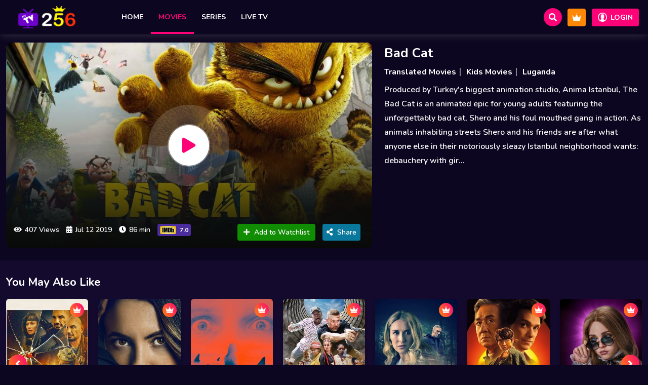

--- FILE ---
content_type: text/html; charset=UTF-8
request_url: https://mytv256.com/movies/details/bad-cat/420
body_size: 4468
content:
<!DOCTYPE html>
<html lang="en">
<head>
<meta name="theme-color" content="#ff0015">  
<meta http-equiv="Content-Type" content="text/html;charset=UTF-8"/>
<meta name="viewport" content="width=device-width, initial-scale=1.0">
<meta name="author" content="">
<title>Bad Cat | My TV256 - Uganda Local Channels, Translated Movies &amp; Series</title>
<meta name="description" content="&lt;p&gt;Produced by Turkey&#039;s biggest animation studio, Anima Istanbul, The Bad Cat is an animated epic for young adults featuring the unforgettably bad cat, Shero an..." />
<meta name="keywords" content="Uganda Live TV Streaming, Luganda Translated Movies Online, Movie Streaming App, Live TV, Translated Series" />
<link rel="canonical" href="https://mytv256.com/movies/details/bad-cat/420">

<meta property="og:type" content="movie" />
<meta property="og:title" content="Bad Cat | My TV256 - Uganda Local Channels, Translated Movies &amp; Series" />
<meta property="og:description" content="&lt;p&gt;Produced by Turkey&#039;s biggest animation studio, Anima Istanbul, The Bad Cat is an animated epic for young adults featuring the unforgettably bad cat, Shero an..." />
<meta property="og:image" content="https://mytv256.com/upload/Bad Cat.jpg" />
<meta property="og:url" content="https://mytv256.com/movies/details/bad-cat/420" />
<meta property="og:image:width" content="1024" />
<meta property="og:image:height" content="1024" />
<meta name="twitter:card" content="summary_large_image">
<meta name="twitter:image" content="https://mytv256.com/upload/Bad Cat.jpg">
<link rel="image_src" href="https://mytv256.com/upload/Bad Cat.jpg">

<!-- Favicon -->
<link rel="icon" href="https://mytv256.com/upload/favicon.png">

  
<!-- LOAD LOCAL CSS -->
<link rel="stylesheet" href="https://mytv256.com/site_assets/css/bootstrap.min.css">
<link rel="stylesheet" href="https://mytv256.com/site_assets/css/owl.carousel.min.css">
 
<link rel="stylesheet" href="https://mytv256.com/site_assets/css/megamenu.css">
<link rel="stylesheet" href="https://mytv256.com/site_assets/css/ionicons.css">
<link rel="stylesheet" href="https://mytv256.com/site_assets/css/font-awesome.min.css">
 
   
<link rel="stylesheet" href="https://mytv256.com/site_assets/css/color-style/style-one.css" id="theme">

<link rel="stylesheet" href="https://mytv256.com/site_assets/css/responsive.css">

<!-- Splide Slider CSS -->
<link rel="stylesheet" href="https://mytv256.com/site_assets/css/splide.min.css">

<link rel="stylesheet" href="https://mytv256.com/site_assets/css/jquery-eu-cookie-law-popup.css">

<!-- SweetAlert2 -->
<script src="https://mytv256.com/site_assets/js/sweetalert2@11.js"></script>

<!-- Google Fonts -->
<link href="https://fonts.googleapis.com/css?family=Nunito:300,400,600,700,800&display=swap" rel="stylesheet">

 
  
    
  
 <style type="text/css">
      .search .search-input input[type=text]::placeholder, .search .search-input input[type=text].focus {
          background: #22134e !important; 
      }
 </style>

</head>
<body>
  


    <!-- Start Header -->
<header>
  <!-- Start Navigation Area -->
  <div class="main-menu"> 
    <nav class="header-section pin-style">
      <div class="container-fluid">
        <div class="mod-menu">
          <div class="row">
            <div class="col-2"> 
                               
                <a href="https://mytv256.com" title="logo" class="logo"><img src="https://mytv256.com/upload/mytv256 site logo.png" alt="logo" title="logo"></a>
               
            </div>
            <div class="col-7 nav-order-last nopadding">
              <div class="main-nav leftnav">
                <ul class="top-nav">
                  <li class="visible-this d-md-none menu-icon"> <a href="#" class="navbar-toggle collapsed" data-bs-toggle="collapse" data-bs-target="#menu" aria-expanded="false" title="menu-toggle"><i class="fa fa-bars"></i></a> </li>
                </ul>
                <div id="menu" class="collapse header-menu">
                  <ul class="nav vfx-item-nav">
                    <li><a href="https://mytv256.com" class="" title="home">Home</a></li>
                    
                                        <li><a href="https://mytv256.com/movies" class=" active" title="Movies">Movies</a></li>
                    
                                        <li><a href="https://mytv256.com/shows" class="" title="Series">Series</a></li>
                    
                         

                                        <li><a href="https://mytv256.com/livetv" class="" title="Live TV">Live TV</a> <span class="arrow"></span>
                      <ul class="dm-align-2 mega-list">
                                                  <li><a href="https://mytv256.com/livetv?cat_id=1" title="1. Local">1. Local</a></li>
                                                  <li><a href="https://mytv256.com/livetv?cat_id=5" title="2. International">2. International</a></li>
                             
                      </ul>
                    </li>
                        
 
                  </ul>
                </div>
              </div>
            </div>
      <div class="col-3"> 
        <div class="right-sub-item-area">
          <div class="search-item-block">
            <form class="navbar-form navbar-left">
              <a type="submit" href="#popup1" class="btn btn-default open" title="search"><i class="fa fa-search"></i></a>
            </form>
          </div>
          <div class="subscribe-btn-item">
            <a href="https://mytv256.com/membership_plan" title="subscribe"><img src="https://mytv256.com/site_assets/images/ic-subscribe.png" alt="ic-subscribe" title="ic-subscribe"></a>
          </div>
                    <div class="signup-btn-item">
            <a href="https://mytv256.com/login" title="login"><img src="https://mytv256.com/site_assets/images/ic-signup-user.png" alt="ic-signup-user" title="signup-user"><span>Login</span></a>
            
          </div>
        </div>        
      </div>
          </div>
        </div>
      </div>
    </nav>
  </div>
  <!-- End Navigation Area --> 
</header>
<!-- End Header -->  


    

<!-- Banner -->

 

 
<!-- Start Page Content Area -->
<div class="page-content-area vfx-item-ptb pt-3">
  <div class="container-fluid">
    <div class="row">
    <div class="col-lg-7 col-md-12 col-sm-12 col-xs-12 mb-4"> 
    <div class="detail-poster-area">

     <div class="play-icon-item">
		<a class="icon" href="https://mytv256.com/movies/watch/bad-cat/420" title="play">
			<i class="icon fa fa-play"></i><span class="ripple"></span>
		</a> 
	 </div>

      <div class="video-post-date">
        <span class="video-posts-author"><i class="fa fa-eye"></i>407 Views</span>
        
                   
          <span class="video-posts-author"><i class="fa fa-calendar-alt"></i>Jul 12 2019</span>
         

                  
         <span class="video-posts-author"><i class="fa fa-clock"></i>86 min</span>
        
                   
         <span class="video-imdb-view"><img src="https://mytv256.com/site_assets/images/imdb-logo.png" alt="imdb-logo" title="imdb-logo" />7.0</span> 
                
         
        <div class="video-watch-share-item">
          
                       <span class="btn-watchlist"><a href="https://mytv256.com/watchlist/add?post_id=420&post_type=Movies" title="watchlist"><i class="fa fa-plus"></i>Add to Watchlist</a></span>
           

          <span class="btn-share"><a href="#" class="nav-link" data-bs-toggle="modal" data-bs-target="#social-media"><i class="fas fa-share-alt mr-5"></i>Share</a></span>
           
        </div>        
      </div>

      <!-- Start Social Media Icon Popup -->
          <div id="social-media" class="modal fade centered-modal" tabindex="-1" role="dialog" aria-labelledby="myModal" aria-hidden="true">
            <div class="modal-dialog modal-md modal-dialog-centered" role="document">
            <div class="modal-content bg-dark-2 text-light">
              <div class="modal-header">
              <h4 class="modal-title text-white">Share</h4>
              <button type="button" class="btn-close" data-bs-dismiss="modal" aria-label="Close"></button>
              </div>
              <div class="modal-body p-4">
              <div class="social-media-modal">
                <ul>
                  <li><a title="Sharing" href="https://www.facebook.com/sharer/sharer.php?u=https://mytv256.com/movies/details/bad-cat/420" class="facebook-icon" target="_blank"><i class="ion-social-facebook"></i></a></li>
                  <li><a title="Sharing" href="https://twitter.com/intent/tweet?text=Bad Cat&amp;url=https://mytv256.com/movies/details/bad-cat/420" class="twitter-icon" target="_blank"><i class="ion-social-twitter"></i></a></li>
                  <li><a title="Sharing" href="https://www.instagram.com/?url=https://mytv256.com/movies/details/bad-cat/420" class="instagram-icon" target="_blank"><i class="ion-social-instagram"></i></a></li>
                   <li><a title="Sharing" href="https://wa.me?text=https://mytv256.com/movies/details/bad-cat/420" class="whatsapp-icon" target="_blank"><i class="ion-social-whatsapp"></i></a></li>
                </ul>
              </div>        
              </div>
            </div>
            </div>
          </div>
          <!-- End Social Media Icon Popup -->
      
      <div class="dtl-poster-img">
        <img src="https://mytv256.com/upload/Bad Cat.jpg" alt="Bad Cat" title="Bad Cat" />
      </div>
    </div>
    </div>
    <div class="col-lg-5 col-md-12 col-sm-12 col-xs-12 mb-4"> 
      <div class="poster-dtl-item">
      <h2><a href="https://mytv256.com/movies/watch/bad-cat/420" title="Bad Cat">Bad Cat</a></h2>
      <ul class="dtl-list-link">
                <li><a href="https://mytv256.com/movies?genre_id=2" title="Translated Movies">Translated Movies</a></li>
                <li><a href="https://mytv256.com/movies?genre_id=14" title="Kids Movies">Kids Movies</a></li>
          
        <li>
          <a href="https://mytv256.com/movies?lang_id=1" title="Luganda">Luganda</a>
        </li>
          
         

        
      </ul>
 
       
      
      
             
      <h3>Produced by Turkey's biggest animation studio, Anima Istanbul, The Bad Cat is an animated epic for young adults featuring the unforgettably bad cat, Shero and his foul mouthed gang in action. As animals inhabiting streets Shero and his friends are after what anyone else in their notoriously sleazy Istanbul neighborhood wants: debauchery with gir...</h3>
       
      </div>
    </div>
    </div>
    <!-- Start Popular Videos --> 
    
    <!-- Start You May Also Like Video Carousel -->
    <div class="row">
    <div class="video-carousel-area vfx-item-ptb related-video-item">
      <div class="container-fluid">
      <div class="row">
        <div class="col-md-12 p-0">
        <div class="vfx-item-section">
          <h3>You May Also Like</h3>
            
        </div>
        <div class="video-carousel owl-carousel">
           
          <div class="single-video">
          <a href="https://mytv256.com/movies/details/afterburn/830" title="Afterburn">
             <div class="video-img">
                     
              <div class="vid-lab-premium">
                <img src="https://mytv256.com/site_assets/images/ic-premium.png" alt="ic-premium" title="ic-premium">
              </div> 
                            <span class="video-item-content">Afterburn</span> 
              <img src="https://mytv256.com/upload/images/o56GXr0H888NJjN3E6auc04MWTC.jpg" alt="Afterburn" title="Afterburn">         
             </div>       
          </a>
          </div>
           
          <div class="single-video">
          <a href="https://mytv256.com/movies/details/a-widows-game/829" title="A Widow&#039;s Game">
             <div class="video-img">
                     
              <div class="vid-lab-premium">
                <img src="https://mytv256.com/site_assets/images/ic-premium.png" alt="ic-premium" title="ic-premium">
              </div> 
                            <span class="video-item-content">A Widow&#039;s Game</span> 
              <img src="https://mytv256.com/upload/images/yZOdrJDl2GwREoigC0y40kMosxj.jpg" alt="A Widow&#039;s Game" title="A Widow&#039;s Game">         
             </div>       
          </a>
          </div>
           
          <div class="single-video">
          <a href="https://mytv256.com/movies/details/dangerous-animals/828" title="Dangerous Animals">
             <div class="video-img">
                     
              <div class="vid-lab-premium">
                <img src="https://mytv256.com/site_assets/images/ic-premium.png" alt="ic-premium" title="ic-premium">
              </div> 
                            <span class="video-item-content">Dangerous Animals</span> 
              <img src="https://mytv256.com/upload/images/oQJ1PKLIE2gF5cr3xwjLCvv4jcU.jpg" alt="Dangerous Animals" title="Dangerous Animals">         
             </div>       
          </a>
          </div>
           
          <div class="single-video">
          <a href="https://mytv256.com/movies/details/cop-a-half/827" title="Cop &amp; a Half">
             <div class="video-img">
                     
              <div class="vid-lab-premium">
                <img src="https://mytv256.com/site_assets/images/ic-premium.png" alt="ic-premium" title="ic-premium">
              </div> 
                            <span class="video-item-content">Cop &amp; a Half</span> 
              <img src="https://mytv256.com/upload/images/t35vgIEv7m58dPwNChUcsndl4JI.jpg" alt="Cop &amp; a Half" title="Cop &amp; a Half">         
             </div>       
          </a>
          </div>
           
          <div class="single-video">
          <a href="https://mytv256.com/movies/details/before-your-father-finds-us/826" title="Before Your Father Finds Us">
             <div class="video-img">
                     
              <div class="vid-lab-premium">
                <img src="https://mytv256.com/site_assets/images/ic-premium.png" alt="ic-premium" title="ic-premium">
              </div> 
                            <span class="video-item-content">Before Your Father Finds Us</span> 
              <img src="https://mytv256.com/upload/images/hS3jhoam6XL3bTD9Mwrz6UOFLCl.jpg" alt="Before Your Father Finds Us" title="Before Your Father Finds Us">         
             </div>       
          </a>
          </div>
           
          <div class="single-video">
          <a href="https://mytv256.com/movies/details/karate-kid-legends/825" title="Karate Kid: Legends">
             <div class="video-img">
                     
              <div class="vid-lab-premium">
                <img src="https://mytv256.com/site_assets/images/ic-premium.png" alt="ic-premium" title="ic-premium">
              </div> 
                            <span class="video-item-content">Karate Kid: Legends</span> 
              <img src="https://mytv256.com/upload/images/AEgggzRr1vZCLY86MAp93li43z.jpg" alt="Karate Kid: Legends" title="Karate Kid: Legends">         
             </div>       
          </a>
          </div>
           
          <div class="single-video">
          <a href="https://mytv256.com/movies/details/m3gan-20/824" title="M3GAN 2.0">
             <div class="video-img">
                     
              <div class="vid-lab-premium">
                <img src="https://mytv256.com/site_assets/images/ic-premium.png" alt="ic-premium" title="ic-premium">
              </div> 
                            <span class="video-item-content">M3GAN 2.0</span> 
              <img src="https://mytv256.com/upload/images/4a63rQqIDTrYNdcnTXdPsQyxVLo.jpg" alt="M3GAN 2.0" title="M3GAN 2.0">         
             </div>       
          </a>
          </div>
           
          <div class="single-video">
          <a href="https://mytv256.com/movies/details/it-feeds/823" title="It Feeds">
             <div class="video-img">
                     
              <div class="vid-lab-premium">
                <img src="https://mytv256.com/site_assets/images/ic-premium.png" alt="ic-premium" title="ic-premium">
              </div> 
                            <span class="video-item-content">It Feeds</span> 
              <img src="https://mytv256.com/upload/images/aPiTneXy6SKpfkhVaEO6Ami3OZb.jpg" alt="It Feeds" title="It Feeds">         
             </div>       
          </a>
          </div>
           
          <div class="single-video">
          <a href="https://mytv256.com/movies/details/check-point/822" title="Check Point">
             <div class="video-img">
                     
              <div class="vid-lab-premium">
                <img src="https://mytv256.com/site_assets/images/ic-premium.png" alt="ic-premium" title="ic-premium">
              </div> 
                            <span class="video-item-content">Check Point</span> 
              <img src="https://mytv256.com/upload/images/wVeCqZYoAq8SK0CtDxERo2Ze9co.jpg" alt="Check Point" title="Check Point">         
             </div>       
          </a>
          </div>
           
          <div class="single-video">
          <a href="https://mytv256.com/movies/details/the-life-list/821" title="The Life List">
             <div class="video-img">
                     
              <div class="vid-lab-premium">
                <img src="https://mytv256.com/site_assets/images/ic-premium.png" alt="ic-premium" title="ic-premium">
              </div> 
                            <span class="video-item-content">The Life List</span> 
              <img src="https://mytv256.com/upload/images/5fg98cVo7da7OIK45csdLSd4NaU.jpg" alt="The Life List" title="The Life List">         
             </div>       
          </a>
          </div>
              
         
        </div>
        </div>
      </div>
      </div>
    </div>
    </div>  
    <!-- End You May Also Like Video Carousel -->       
  </div>
</div>
<!-- End Page Content Area --> 

<!-- Banner -->
 


<script type="text/javascript">
    
      
  </script>

   


    <!-- Start Footer Area -->
<footer>
  <div class="footer-area vfx-item-ptb">
    <div class="footer-wrapper">
      <div class="container-fluid">
        <div class="row">

              <div class="col-lg-5 col-md-5 col-sm-12 col-xs-12">
      
          
            <div class="footer-bottom">
        <div class="footer-links">
          <ul>
                          <li><a href="https://mytv256.com/page/account-deletion" title="Account Deletion">Account Deletion</a></li>
                          <li><a href="https://mytv256.com/page/about-us" title="About Us">About Us</a></li>
                          <li><a href="https://mytv256.com/page/terms-of-use" title="Terms Of Use">Terms Of Use</a></li>
                          <li><a href="https://mytv256.com/page/privacy-policy" title="Privacy Policy">Privacy Policy</a></li>
                          <li><a href="https://mytv256.com/page/faq" title="FAQ">FAQ</a></li>
                          <li><a href="https://mytv256.com/page/contact-us" title="Contact Us">Contact Us</a></li>
                           
           
          </ul>
        </div>
        <div class="copyright-text">
          <p>Copyright © 2024 My TV256 All Rights Reserved.</p>
        </div>
      </div>
      </div>
      
            <div class="col-lg-3 col-md-3 col-sm-12 col-xs-12"> 
          
            <div class="single-footer">
              <div class="footer-heading-wrap">
                <h3 class="footer-heading">Connect with us</h3>
              </div>
              <div class="social-links">
                <ul>
                                    <li><a href="https://www.facebook.com/mytv256" title="facebook"><i class="ion-social-facebook"></i></a></li>
                   

                                    <li><a href="https://twitter.com/mytv256" title="twitter"><i class="ion-social-twitter"></i></a></li>
                   

                                    <li><a href="#" title="instagram"><i class="ion-social-instagram"></i></a></li>
                   
 
                </ul>
              </div>
            </div>
          </div>
        

                    <div class="col-lg-4 col-md-4 col-sm-12 col-xs-12">
            <div class="single-footer">
              <div class="footer-heading-wrap">
                <h3 class="footer-heading">Apps</h3>
              </div>
              <div class="download-app-link-item"> 
                
                  
                <a class="apple-store-download" href="#" target="_blank" title="Apple Store"><img src="https://mytv256.com/site_assets/images/app-store.png" alt="Apple Store Download" title="Apple Store Download"></a>
                 
              </div>
            </div>
          </div> 
             
          
          
        </div>
      </div>
    </div>
  </div>  
  
  <!-- Start Scroll Top Area -->
  <div class="scroll-top">
    <div class="scroll-icon"> <i class="fa fa-angle-up"></i> </div>
  </div>
  <!-- End Scroll Top Area -->  
  
</footer>
<!-- End Footer Area --> 

<div id="logout_remotly" class="modal fade centered-modal in" role="dialog" aria-labelledby="logout_remotly" aria-hidden="true">  
    <div class="modal-dialog modal-dialog-centered modal-md">
       <div class="modal-content">
        <div class="modal-header">           
          <h4 class="modal-title">Remotly Logout Alert!</h4>
          <button type="button" class="btn-close" data-bs-dismiss="modal" aria-label="Close"></button>
        </div>
        <div class="modal-body">
          <p>Hey there! You have remotly logout from this device. You will be redirected in 5 seconds.</p>     
 
        </div>
         
      </div>      
    </div>
  </div>

<div id="popup1" class="popup-view popup-overlay">
  <div class="search">
    <div class="search-container has-results"><span class="title">Search</span>
      <div class="search-input">
        <input type="text" name="s" id="search_box" class="search-container-input" placeholder="Title" onkeyup="showSuggestions(this.value)" style="background: #22134e;">
      </div>
    </div>
    <div class="search-results mt-4" id="search_output">
        
 
    </div>
  </div>
  <a class="close" href="#" title="close"><i class="ion-close-round"></i></a>
</div>     
 
<div class="eupopup eupopup-bottom"></div>
 
  
  <!-- Load Local JS --> 
<script src="https://mytv256.com/site_assets/js/jquery-3.3.1.min.js"></script> 
<script src="https://mytv256.com/site_assets/js/jquery.easing.min.js"></script> 
<script src="https://mytv256.com/site_assets/js/bootstrap.min.js"></script> 
<script src="https://mytv256.com/site_assets/js/owl.carousel.min.js"></script>
<script src="https://mytv256.com/site_assets/js/jquery.nice-select.min.js"></script>  
<script src="https://mytv256.com/site_assets/js/megamenu.js"></script> 

 
<!-- Splide Slider JS -->
<script src="https://mytv256.com/site_assets/js/splide.min.js"></script>

<!-- Custom Main JS -->
<script src="https://mytv256.com/site_assets/js/custom-main.js"></script>


<script src="https://mytv256.com/site_assets/js/jquery-eu-cookie-law-popup.js"></script> 

<script type="text/javascript">
  

function showSuggestions(inputString) {
  if(inputString.length <= 1){
    //document.getElementById('search_output').innerHTML = 'Search field empty!';
    document.getElementById('search_output').innerHTML = '';
  }else{
    $.ajax({
      url: "https://mytv256.com/search_elastic",
      method:"GET",
      data: { 's' : inputString},
      dataType:'text',
      beforeSend: function(){
      $("#search_box").css("background","#22134e url(https://mytv256.com/site_assets/images/LoaderIcon.gif) no-repeat 100%");
      },
      success: function(result){
        //alert(result);
          //$("#search_output").html = result;
          $("#search_output").html(result);
          $("#search_box").css("background","#22134e");
        }
    });
  }
}  

 
</script>

<script type="text/javascript">
  
  $("li[data-path]").click(function() {
 
    $("head link#theme").attr("href", $(this).data("path"));
});

</script>

   


 

</body>
</html>

--- FILE ---
content_type: text/css
request_url: https://mytv256.com/site_assets/css/color-style/style-one.css
body_size: 14773
content:
@charset "UTF-8";

/*****************************************************************	
	Color Style One
*****************************************************************/

/*-----------------------------------------------------------
#. General Style
#. Menu Style
#. Slider Style
#. Start Video Carousel
#. Start Call To Action Area
#. Dashboard Section
#. Footer Area
#. Single Video Page
#. Start Video Post
#. Contact Form
#. Modal Design
#. Popup Search Block
#. Tabs Item
#. Scroll Top
#. Pre Loader Section
*/

/*-----------------------------------------	
	General Style
-----------------------------------------*/
body {
	font-family: 'Nunito', sans-serif;
	font-size: 14px;
	font-weight: 500;
	background: #0d0620;
	color: #ffffff;
}
p {
	font-size: 16px;
	line-height: 1.6;
	font-weight: 600;
	color: #b5b5b5;
}
a {
	color: #ffffff;
	-webkit-transition: all 0.5s ease;
	transition: all 0.5s ease;
	text-decoration: none;
}
a:hover {
	color: #167ac6;
	text-decoration: none;
	-webkit-transition: all 0.5s ease;
	transition: all 0.5s ease;
}
a:focus {
	text-decoration: none;
}
img {
	max-width: 100%;
}
ul {
	margin: 0;
	padding: 0;
	list-style: none;
}
img {
	max-width: 100%;
}
.left {
	float: left;
}
.right {
	float: right;
}
.pt-40 {
	padding-top: 40px;
}
.pb-80 {
	padding-bottom: 80px;
}
.ptb-40 {
	padding: 40px 0;
}
.no-pad-left {
	padding-left: 0 !important;
}
.no-pad-right {
	padding-right: 0 !important;
}
.no-pad-top {
	padding-top: 0 !important;
}
.no-pad-bot {
	padding-bottom: 0 !important;
}
.pb-60 {
	padding-bottom: 60px !important;
}
.pb-15 {
	padding-bottom: 15px !important;
}
.pb-60 {
	padding-bottom: 60px !important;
}
.pb-110 {
	padding-bottom: 110px !important;
}
.pb-120 {
	padding-bottom: 120px !important;
}
.pb-130 {
	padding-bottom: 130px !important;
}
.no-pad-tb {
	padding-top: 0 !important;
	padding-bottom: 0 !important;
}
.pt-10 {
	padding-top: 10px !important;
}
.pt-20 {
	padding-top: 20px !important;
}
.pt-30 {
	padding-top: 30px !important;
}
.pt-35 {
	padding-top: 35px !important;
}
.pt-40 {
	padding-top: 40px !important;
}
.pt-50 {
	padding-top: 50px !important;
}
.pt-60 {
	padding-top: 60px !important;
}
.pt-70 {
	padding-top: 70px !important;
}
.pt-80 {
	padding-top: 80px !important;
}
.pt-90 {
	padding-top: 90px !important;
}
.pt-100 {
	padding-top: 100px !important;
}
.pt-110 {
	padding-top: 110px !important;
}
.pt-120 {
	padding-top: 120px !important;
}
.pt-130 {
	padding-top: 130px !important;
}
.pt-140 {
	padding-top: 140px !important;
}
.pt-150 {
	padding-top: 150px !important;
}
.pb-10 {
	padding-bottom: 10px !important;
}
.pb-20 {
	padding-bottom: 20px !important;
}
.pb-30 {
	padding-bottom: 30px !important;
}
.pb-40 {
	padding-bottom: 40px !important;
}
.pb-50 {
	padding-bottom: 50px !important;
}
.pb-60 {
	padding-bottom: 60px !important;
}
.pb-70 {
	padding-bottom: 70px !important;
}
.pb-80 {
	padding-bottom: 80px !important;
}
.pb-90 {
	padding-bottom: 90px !important;
}
.pb-100 {
	padding-bottom: 100px !important;
}
.pb-110 {
	padding-bottom: 110px !important;
}
.pb-115 {
	padding-bottom: 115px !important;
}
.pb-105 {
	padding-bottom: 105px !important;
}
.py-10 {
	padding-top: 10px !important;
	padding-bottom: 10px !important;
}
.py-20 {
	padding-top: 20px !important;
	padding-bottom: 20px !important;
}
.py-30 {
	padding-top: 30px !important;
	padding-bottom: 30px !important;
}
.py-40 {
	padding-top: 40px !important;
	padding-bottom: 40px !important;
}
.py-50 {
	padding-top: 50px !important;
	padding-bottom: 50px !important;
}
.py-60 {
	padding-top: 60px !important;
	padding-bottom: 60px !important;
}
.py-70 {
	padding-top: 70px !important;
	padding-bottom: 70px !important;
}
.py-80 {
	padding-top: 80px !important;
	padding-bottom: 80px !important;
}
.py-90 {
	padding-top: 90px !important;
	padding-bottom: 90px !important;
}
.py-100 {
	padding-top: 100px !important;
	padding-bottom: 100px !important;
}
.py-110 {
	padding-top: 110px !important;
	padding-bottom: 110px !important;
}
.py-120 {
	padding-top: 120px !important;
	padding-bottom: 120px !important;
}
.py-130 {
	padding-top: 130px !important;
	padding-bottom: 130px !important;
}
.pl-15 {
	padding-left: 15px !important;
}
.pl-10 {
	padding-left: 10px !important;
}
.pl-8 {
	padding-left: 8px !important;
}
.pl-20 {
	padding-left: 20px !important;
}
.pl-30 {
	padding-left: 30px !important;
}
.pr-30 {
	padding-right: 30px !important;
}
.pr-20 {
	padding-right: 20px !important;
}
.pl-35 {
	padding-left: 35px !important;
}
.pr-15 {
	padding-right: 15px !important;
}
.pr-30 {
	padding-right: 30px !important;
}
.pr-45 {
	padding-right: 45px !important;
}
.mar-0 {
	margin: 0 !important;
}
.pad-lr-15 {
	padding-left: 15px !important;
	padding-right: 15px !important;
}
.pad-lr-30 {
	padding-left: 30px !important;
	padding-right: 30px !important;
}
.mr-0 {
	margin-right: 0 !important;
}
.mr-5 {
	margin-right: 5px !important;
}
.mr-15 {
	margin-right: 15px !important;
}
.mr-30 {
	margin-right: 30px !important;
}
.mt-0 {
	margin-top: 0 !important;
}
.mt-5 {
	margin-top: 5px !important;
}
.mt-10 {
	margin-top: 10px !important;
}
.mt-15 {
	margin-top: 15px !important;
}
.mt-20 {
	margin-top: 20px !important;
}
.mt-25 {
	margin-top: 25px !important;
}
.mt-30 {
	margin-top: 30px !important;
}
.mt-35 {
	margin-top: 35px !important;
}
.mt-40 {
	margin-top: 40px !important;
}
.mt-45 {
	margin-top: 45px !important;
}
.mt-50 {
	margin-top: 50px !important;
}
.mt-55 {
	margin-top: 55px !important;
}
.mt-60 {
	margin-top: 60px !important;
}
.mt-65 {
	margin-top: 65px !important;
}
.mt-70 {
	margin-top: 70px !important;
}
.mt-75 {
	margin-top: 75px !important;
}
.mt-80 {
	margin-top: 80px !important;
}
.mt-85 {
	margin-top: 85px !important;
}
.mt-90 {
	margin-top: 95px !important;
}
.mt-95 {
	margin-top: 95px !important;
}
.mt-100 {
	margin-top: 100px !important;
}
.mt-105 {
	margin-top: 105px !important;
}
.mt-115 {
	margin-top: 115px !important;
}
.mt-110 {
	margin-top: 110px !important;
}
.mt-120 {
	margin-top: 120px !important;
}
.mt-125 {
	margin-top: 125px !important;
}
.mt-145 {
	margin-top: 145px !important;
}
.mt-150 {
	margin-top: 150px !important;
}
.mt-160 {
	margin-top: 160px !important;
}
.mt-170 {
	margin-top: 170px !important;
}
.mt-180 {
	margin-top: 180px !important;
}
.mt-185 {
	margin-top: 185px !important;
}
.mt-190 {
	margin-top: 190px !important;
}
.mt-195 {
	margin-top: 195px !important;
}
.mt-200 {
	margin-top: 200px !important;
}
.mt-205 {
	margin-top: 205px !important;
}
.mt-210 {
	margin-top: 210px !important;
}
.mt-90 {
	margin-top: 90px !important;
}
.mt-100 {
	margin-top: 100px !important;
}
.mt-110 {
	margin-top: 110px !important;
}
.mt-120 {
	margin-top: 120px !important;
}
.mt-130 {
	margin-top: 130px !important;
}
.mt-135 {
	margin-top: 135px !important;
}
.mt-140 {
	margin-top: 140px !important;
}
.mb-0 {
	margin-bottom: 0 !important;
}
.mb-5 {
	margin-bottom: 5px !important;
}
.mb-10 {
	margin-bottom: 10px !important;
}
.mb-15 {
	margin-bottom: 15px !important;
}
.mb-20 {
	margin-bottom: 20px !important;
}
.mb-25 {
	margin-bottom: 25px !important;
}
.mb-30 {
	margin-bottom: 30px !important;
}
.mb-20 {
	margin-bottom: 20px !important;
}
.mb-35 {
	margin-bottom: 35px !important;
}
.mb-40 {
	margin-bottom: 40px !important;
}
.mb-45 {
	margin-bottom: 45px !important;
}
.mb-50 {
	margin-bottom: 50px !important;
}
.mb-55 {
	margin-bottom: 55px !important;
}
.mb-60 {
	margin-bottom: 60px !important;
}
.mb-65 {
	margin-bottom: 65px !important;
}
.mb-70 {
	margin-bottom: 70px !important;
}
.mb-75 {
	margin-bottom: 75px !important;
}
.mb-80 {
	margin-bottom: 80px !important;
}
.mb-85 {
	margin-bottom: 85px !important;
}
.mb-90 {
	margin-bottom: 90px !important;
}
.mb-95 {
	margin-bottom: 95px !important;
}
.mb-100 {
	margin-bottom: 100px !important;
}
.mb-110 {
	margin-bottom: 110px !important;
}
.mb-120 {
	margin-bottom: 120px !important;
}
.mb-27 {
	margin-bottom: 27px !important;
}
.mb-145 {
	margin-bottom: 145px !important;
}
.mb-150 {
	margin-bottom: 150px !important;
}
.my-10 {
	margin-top: 10px !important;
	margin-bottom: 10px !important;
}
.my-15 {
	margin-top: 15px !important;
	margin-bottom: 15px !important;
}
.my-20 {
	margin-top: 20px !important;
	margin-bottom: 20px !important;
}
.my-30 {
	margin-top: 30px !important;
	margin-bottom: 30px !important;
}
.my-40 {
	margin-top: 40px !important;
	margin-bottom: 40px !important;
}
.my-50 {
	margin-top: 50px !important;
	margin-bottom: 50px !important;
}
.my-60 {
	margin-top: 60px !important;
	margin-bottom: 60px !important;
}
.my-70 {
	margin-top: 70px !important;
	margin-bottom: 70px !important;
}
.my-80 {
	margin-top: 80px !important;
	margin-bottom: 80px !important;
}
.my-90 {
	margin-top: 90px !important;
	margin-bottom: 90px !important;
}
.my-90 {
	margin-top: 90px !important;
	margin-bottom: 90px !important;
}
.my-100 {
	margin-top: 100px !important;
	margin-bottom: 100px !important;
}
.my-110 {
	margin-top: 110px !important;
	margin-bottom: 110px !important;
}
.my-120 {
	margin-top: 120px !important;
	margin-bottom: 120px !important;
}
.my-130 {
	margin-top: 130px !important;
	margin-bottom: 130px !important;
}
.vfx-item-ptb-1 {
	padding: 20px 0;
}
.vfx-item-ptb {
	padding: 15px 0;
}
.vfx-item-ptb-2 {
	padding: 70px 0;
}
.vfx-item-ptb-3 {
	padding: 60px 0;
}
.vfx-item-ptb-4 {
	padding: 80px 0 50px;
}
.vfx-item-ptb-5 {
	padding: 30px 0 80px;
}
.bg-dark {
	background-color: #000000 !important;
}
.bg-info {
	background-color: #f7f7f7;
}
.hover-bg {
	background-color: #f44336;
}
.bg-semi-white {
	background-color: #f1f1f1;
}
.bg-slide-white {
	background-color: #f0f0f0;
}
.vfx-item-sidebar-h {
	margin-bottom: 15px;
}
.vfx-item-sidebar-h h4 {
	display: inline-block;
	font-size: 16px;
	text-transform: capitalize;
	color: #141414;
	margin: 0;
}
.vfx-item-section {
	padding: 0 0 20px 0;
}
.vfx-item-section h3 {
	display: inline-block;
	font-size: 20px;
	font-weight: 700;
	text-transform: capitalize;
	color: #ffffff;
	margin: 0;
}
.web-series-item-section h3 {
	display: inline-block;
	font-size: 20px;
	font-weight: 700;
	text-transform: capitalize;
	color: #ffffff;
	margin: 0;
}
.related-video-item, .tv-season-related-block {
	background: #130a2d;
	padding-top: 30px;
	padding-bottom: 0px;
}
.related-video-item:last-child, .tv-season-related-block:last-child {
	padding-bottom: 30px;
}
.related-video-item h3 {
	font-size: 22px;
}
.vfx-item-section span.view-more a {
	font-size: 15px;
	font-weight: 700;
	text-transform: capitalize;
	color: #e6026d;
	float: right;
	line-height: 26px;
	padding-right: 4px;
}
.vfx-item-section span.view-more a:hover {
	color: #ffffff;
}
.vfx-item-section .see-all-link {
	float: right;
}
.vfx-item-btn-danger {
	background: linear-gradient(90deg, #ff8508, #fd0575);
	border-radius: 4px;
	color: #ffffff;
	border: none;
	display: inline-block;
	font-size: 14px;
	font-weight: 700;
	padding: 8px 15px;
	text-transform: uppercase;
	-webkit-transition: all 0.5s ease;
	transition: all 0.5s ease;
}
.vfx-item-btn-danger:hover {
	background: linear-gradient(270deg, #ff8508, #fd0575);
	color: #ffffff;
	-webkit-transition: all 0.5s ease;
	transition: all 0.5s ease;
}
.page-note-found {
	display: block;
	width: max-content;
	margin: 0 auto;
}
.btn-pd-hl {
	padding: 12px 20px;
}
.read-more-btn {
	color: #288feb;
	font-size: 16px;
	border-bottom: 1px solid #288feb;
}
body.login-signup-block {
	width: 100%;
	display: inline-grid;
}
#main-wrapper {
	background: #0d0620;
}
.hero-wrap {
	position: relative;
	width: 100%;
}
#loginForm .btn.vfx3 {
	padding: 12px 15px;
}
#loginForm .custom-checkbox .custom-control-input:checked ~ .custom-control-label::before {
	background-color: #126d56;
}
#loginForm .custom-checkbox {
	margin-top: 0px;
}
.hero-wrap h1 {
	font-size: 48px;
	font-weight: 800;
	color: #fff;
	line-height: 1;
	text-transform: capitalize;
}
.hero-wrap .lead {
	display: inline-block;
	color: #f9f9f9;
	font-size: 18px;
	font-weight: 600;
	line-height: 30px;
	margin-bottom: 20px;
}
.hero-wrap .hero-mask, .hero-wrap .hero-bg, .hero-wrap .hero-bg-slideshow {
	position: absolute;
	top: 0;
	left: 0;
	height: 100%;
	width: 100%;
}
.hero-wrap .hero-bg.hero-bg-scroll {
	background-attachment: scroll;
	position: fixed;
}
.hero-wrap .hero-bg {
	z-index: 0;
	background-attachment: fixed;
	background-position: center center;
	background-repeat: no-repeat;
	background-size: cover;
	-webkit-background-size: cover;
	-moz-background-size: cover;
	transition: background-image 300ms ease-in 200ms;
}
.hero-wrap .hero-content {
	position: relative;
	z-index: 2;
}
.hero-wrap .hero-mask {
	z-index: 1;
	position: fixed;
	background: linear-gradient(90deg, #060211, #0d0620);
	opacity: 0.88;
}
.no-gutters {
	margin-right: 0;
	margin-left: 0;
}
.h-100 {
	height: 100% !important;
}
.hero-wrap .btn-link {
	color: #2dbe60;
}
.login-signup-logo {
	max-width: 100%;
	height: 40px;
}
.socail-login-item label {
	width: 100%;
	display: flex;
}
.login-item-block a.btn-link, a.btn-link, .login-item-block a.btn-link {
	color: #ffffff;
	font-size: 15px;
	font-weight: 600;
	text-decoration: none
}
.login-item-block a.btn-link:hover, a.btn-link:hover, .login-item-block a.btn-link:hover {
	color: #fe0278;
	text-decoration: underline
}
.login-item-block .form-control:not(.form-control-sm), .login-item-block .form-control:not(.form-control-sm) {
	padding: .7rem .96rem;
	height: inherit;
}
.login-item-block .form-control, .login-item-block .custom-select, .login-item-block .form-control, .login-item-block .custom-select {
	border-color: #dae1e3;
	font-size: 16px;
	color: #656565;
}
.login-item-block .form-control:focus, .login-item-block .custom-select:focus, .login-item-block .form-control:focus, .login-item-block .custom-select:focus {
	-webkit-box-shadow: 0 0 5px rgba(128, 189, 255, 0.5);
	box-shadow: 0 0 5px rgba(128, 189, 255, 0.5);
}
.login-item-block .form-control:focus, .login-item-block .form-control:focus {
	color: #f2f2f2;
	border-color: rgba(254, 2, 120, 0.8);
	outline: 0;
	box-shadow: 0 0 0 .1rem rgba(0,123,255,.25);
}
.login-item-block input {
	color: #fff;
}
.login-item-block .form-control, .login-item-block .form-control {
	display: block;
	width: 100%;
	height: calc(1.5em + .75rem + 2px);
	padding: .375rem .75rem;
	font-size: 1rem;
	font-weight: 600;
	line-height: 1.5;
	color: #e4e4e4;
	background-color: #22134e;
	border: 2px solid #34226a;
	border-radius: 4px;
}
.login-item-block .form-group {
	margin-bottom: 20px;
}
.login-item-block .form-group label {
	font-size: 16px;
	font-weight: 600;
	margin-bottom: 8px;
}
.login-item-block .form-check-input {
	width: 18px;
	height: 18px;
	margin-top: 0.15em;
	margin-right: 8px;
	border: none;
}
.login-item-block .form-check-input:checked {
	background-color: #fe0278;
}
.register-welcome-item {
	position: fixed;
	height: 100%;
}
.register-item-block {
	position: absolute;
	right: 0;
}
.socail-login-item {
	display: flex;
	text-align: center;
	margin: 0 auto;
	position: relative;
	left: 0;
	right: 0;
}
.socail-login-item .btn-g-plus-item {
	background: #d10b29;
	font-weight: 600;
	font-size: 16px;
	border-radius: 6px;
	line-height: 36px;
	border: none;
	color: #ffffff;
	display: block;
	box-shadow: 0 0px 8px rgba(0, 0, 0, 0.3);
	margin: 5px 8px;
	padding: 5px 20px;
	width: 100%;
	text-align: center;
	-webkit-transition: all 0.3s ease;
	transition: all 0.3s ease;
}
.socail-login-item .btn-g-plus-item i, .socail-login-item .btn-facebook-item i {
	font-size: 18px;
	font-weight: bold;
	vertical-align: middle;
	margin-right: 6px;
	display: inline-block
}
.socail-login-item .btn-facebook-item {
	background: #3a559f;
	font-weight: 600;
	font-size: 16px;
	border-radius: 6px;
	line-height: 36px;
	border: none;
	color: #ffffff;
	display: block;
	box-shadow: 0 0px 8px rgba(0, 0, 0, 0.3);
	margin: 5px 8px;
	padding: 5px 22px;
	width: 100%;
	text-align: center;
	-webkit-transition: all 0.3s ease;
	transition: all 0.3s ease;
}
.socail-login-item .btn-g-plus-item:hover {
	background: #ffffff;
	color: #d10b29;
}
.socail-login-item .btn-facebook-item:hover {
	background: #ffffff;
	color: #2d5ab5;
}
.btn-submit {
	background: linear-gradient(90deg, #ff8508, #fd0575);
	border-radius: 6px;
	color: #ffffff;
	border: none;
	display: inline-block;
	font-size: 16px;
	font-weight: 700;
	padding: 13px 10px;
	width: 100%;
	text-transform: uppercase;
	-webkit-transition: all 0.5s ease;
	transition: all 0.5s ease;
}
.btn-submit:hover {
	background: #ffffff;
	color: #fd0575;
	-webkit-transition: all 0.5s ease;
	transition: all 0.5s ease;
}
.login-item-block {
	background: rgba(13, 6, 32, 0.6);
	border-radius: 16px;
	padding: 40px;
	border: 6px solid rgba(255, 255, 255, 0.08);
	box-shadow: 0 0px 25px rgba(255, 255, 255, 0.1);
}
h2.form-title-item {
	font-size: 22px;
	font-weight: 700;
	padding-bottom: 8px;
	position: relative;
}
h2.form-title-item::before {
	background: #fe0278;
	border: 0 none;
	content: "";
	height: 4px;
	left: 0;
	margin: 0;
	border-radius: 20px;
	position: absolute;
	bottom: 0px;
	width: 45px;
}
.custom-control-label, .login-item-block p {
	font-size: 15px;
	font-weight: 600;
	color: #ffffff;
}

/*-----------------------------------------	
	Menu Style
-----------------------------------------*/
.header-top {
	background-color: #f44336;
	overflow: hidden;
	min-height: 40px;
	line-height: 40px;
}
.header-top .user-info, .header-top .user-info a, .site-info, .site-info a {
	color: #fff;
	padding-right: 15px;
	font-weight: 400;
	text-transform: capitalize;
}
.header-top .user-info {
	padding-right: 0;
}
.header-top .user-info a:last-child {
	padding-right: 0;
}
.header-top i {
	padding-right: 10px;
	display: inline-block;
}
.header-top .mail-address a {
	text-transform: lowercase;
}
.site-info div {
	display: inline-block;
}
.user-info div {
	display: inline-block;
}
.header-top .sepator {
	padding-right: 15px;
}
.user-menu {
	position: relative;
	display: inline-block;
	cursor: pointer;
	margin-left: 30px;
}
.user-menu .user-name {
	transition: .2s;
	cursor: pointer;
	padding-left: 26px;
	font-size: 14px;
	font-weight: 700;
	line-height: 36px;
	text-transform: uppercase;
}
.user-name span {
	display: inline-block;
	width: 36px;
	height: 36px;
	margin-right: 10px;
	border-radius: 50%;
	position: absolute;
	left: -17px;
	top: -1px;
}
.user-menu .user-name i {
	padding-left: 5px;
}
.user-name span::after {
	position: absolute;
	content: "";
	height: 12px;
	width: 12px;
	background-color: #38b653;
	top: 1px;
	right: -3px;
	display: block;
	border: 2px solid #fff;
	box-shadow: 0 2px 3px rgba(0,0,0,.2);
	border-radius: 50%;
}
.user-name span img {
	width: 36px;
	height: 36px;
	display: inline-block;
	border-radius: 50%;
	box-sizing: content-box;
	image-rendering: -webkit-optimize-contrast;
}
.user-menu ul {
	float: left;
	text-align: left;
	position: absolute;
	top: 37px;
	right: 0;
	list-style: none;
	border: 0px solid rgba(0, 0, 0, 0.2);
	background-color: #fff;
	box-shadow: 0 0 10px 0 rgba(0,0,0,.12);
	display: inline-block;
	width: 160px;
	font-size: 14px;
	transform: translate3d(0, 15px, 0);
	padding: 0;
	border-radius: 4px;
	box-sizing: border-box;
	transition: .25s;
	visibility: hidden;
	opacity: 0;
	z-index: 110;
}
.user-menu ul::before {
	position: absolute;
	top: -12px;
	left: auto;
	bottom: auto;
	right: 0px;
	content: '';
	display: block;
	visibility: visible;
	border-left: 12px solid transparent;
	border-right: 12px solid transparent;
	border-bottom: 12px solid #fff;
	transform: translate(-50%, 0);
	transition: all 0.3s ease;
}
.user-menu ul li {
	border-bottom: 1px solid rgba(0, 0, 0, 0.07);
}
.user-menu ul li a {
	padding: 5px 10px;
	line-height: 26px;
	width: 100%;
	display: inline-block;
	color: #464646;
	text-transform: capitalize;
	transition: .2s;
	font-size: 14px;
	font-weight: 600;
}
.user-menu ul li a i {
	font-size: 13px;
	margin-right: 5px;
	width: 20px;
	text-align: center;
}
.table-wrapper {
	margin: 30px 0 0px 0;
	box-shadow: 0px 35px 50px rgba( 0, 0, 0, 0.2 );
	border-radius: 6px;
	overflow: hidden;
}
.fl-table {
	font-size: 18px;
	font-weight: normal;
	border: 1px solid #26184f;
	border-collapse: collapse;
	width: 100%;
	max-width: 100%;
	white-space: nowrap;
	background-color: #130a2d;
	border-radius: 6px;
	overflow: hidden;
}
.fl-table td, .fl-table th {
	text-align: left;
	padding: 15px 20px;
}
.fl-table td {
	border-right: 1px solid #26184f;
	border-bottom: 1px solid #26184f;
	font-size: 16px;
	color: #ffffff;
	font-weight: 700;
}
.fl-table td:first-child {
	width: 80px;
}
.fl-table td span.current-plan-item {
	font-size: 14px;
	font-weight: 600;
	background: linear-gradient(90deg, #ff8508, #fd0575);
	padding: 2px 8px;
	margin-left: 5px;
	border-radius: 4px;
}
.fl-table td span.expires-plan-item {
	font-size: 14px;
	font-weight: 600;
	background: #28184e;
	padding: 2px 8px;
	margin-left: 5px;
	border-radius: 4px;
}
.fl-table thead th {
	color: #ffffff;
	border-right: 1px solid #26184f;
	border-bottom: 1px solid #26184f;
}
@media (max-width: 1000px) {
.header-section #menu > ul li a:hover, .header-section #menu > ul li a.active {
	color: #fe0278;
}
}
@media (max-width: 991px) {
.fl-table td, .fl-table th {
	box-sizing: border-box;
	overflow-x: hidden;
	overflow-y: auto;
	text-overflow: ellipsis;
}
.table-wrapper {
	overflow: hidden;
	overflow-x: scroll;
}
}
.membership-plan-list {
	background: url('../../../site_assets/images/plan_shape_bg.png'), #1f1340;
	border: 0px solid #24164b;
	border-radius: 10px;
	overflow: hidden;
	text-align: center;
	background-size: cover;
	margin-bottom: 25px;
}
.membership-plan-list h3 {
	background: linear-gradient(90deg, #ff8508, #fd0575);
	padding: 12px 10px;
	width: 100%;
	text-align: center;
	font-size: 20px;
	margin-bottom: 20px;
	color: #ffffff;
	font-weight: 700;
}
.membership-plan-list h1 {
	font-size: 36px;
	font-weight: 800;
	position: relative;
	margin-bottom: 20px;
}
.membership-plan-list h1 span {
	font-size: 22px;
	font-weight: 800;
	padding-right: 4px;
}
.membership-plan-list h1::before {
	background: #fe0278;
	border: 0 none;
	content: "";
	height: 4px;
	left: 0;
	position: absolute;
	bottom: -3px;
	width: 45px;
	border-radius: 4px;
	right: 0;
	margin: 0 auto;
}
.membership-plan-list h4 {
	font-size: 18px;
	font-weight: 700;
	margin-bottom: 20px;
}
.server-time {
	font-weight: 400;
	text-transform: capitalize;
}
.mega-menu > ul > li > ul > li > a {
	text-transform: capitalize;
}
.apply-coupon-code {
	background: url('../../../site_assets/images/plan_shape_bg.png'), #1f1340;
	border: 0px solid #24164b;
	border-radius: 10px;
	overflow: hidden;
	text-align: center;
	background-size: cover;
	margin-bottom: 25px;
	padding: 30px;
}
.apply-now-item {
	display: flex;
}
.apply-coupon-code .apply-now-item .form-control {
	font-size: 1rem;
	font-weight: 700;
	line-height: 1;
	color: #e4e4e4;
	padding: .7rem .96rem;
	height: inherit;
	background-color: #22134e;
	border: 2px solid #34226a;
	border-radius: 4px;
	margin-right: 10px;
}
.apply-now-item .vfx-item-btn-danger {
	width: 200px;
}
.apply-coupon-code h2 {
	font-size: 22px;
	font-weight: 700;
	position: relative;
	margin-bottom: 30px;
	display: block;
}
.apply-coupon-code h2::before {
	background: #fe0278;
	border: 0 none;
	content: "";
	height: 4px;
	left: 0;
	position: absolute;
	bottom: -8px;
	width: 45px;
	border-radius: 4px;
	right: 0;
	margin: 0 auto;
}
.payment-details-area {
	background: #130a2d;
	border-radius: 6px;
	border: 0px solid #26184f;
	padding: 30px;
	margin-bottom: 20px;
}
.payment-details-area h3 {
	font-size: 20px;
	font-weight: 700;
	padding-bottom: 10px;
	position: relative;
	margin-bottom: 20px;
}
.payment-details-area h3::before {
	background: #fe0278;
	border: 0 none;
	content: "";
	height: 4px;
	left: 0;
	margin: 0;
	border-radius: 20px;
	position: absolute;
	bottom: 0px;
	width: 40px;
}
.payment-details-area .select-plan-text {
	display: block;
	margin-bottom: 10px;
	font-size: 16px;
	font-weight: 600;
}
.payment-details-area .select-plan-text span {
	font-size: 14px;
	color: #fff;
	line-height: 21px;
	font-weight: 600;
	display: inline-block;
	background: #28184e;
	padding: 2px 10px;
	border-radius: 4px;
	margin-left: 5px;
}
.payment-details-area p {
	display: block;
	margin-bottom: 10px;
	font-size: 16px;
	font-weight: 600;
	color: #ffffff;
}
.payment-details-area p a {
	color: #fe0278
}
.payment-details-area p a:hover {
	color: #ffffff;
	text-decoration: underline;
}
.select-payment-method {
	background: url('../../../site_assets/images/plan_shape_bg.png'), #130a2d;
	border: 0px solid #24164b;
	border-radius: 10px;
	overflow: hidden;
	text-align: center;
	background-size: cover;
	margin-bottom: 25px;
	padding: 30px;
}
.select-payment-method h1 {
	font-size: 26px;
	font-weight: 700;
	position: relative;
	margin-bottom: 20px;
	padding-bottom: 8px;
}
.select-payment-method h1::before {
	background: #fe0278;
	border: 0 none;
	content: "";
	height: 4px;
	left: 0;
	position: absolute;
	bottom: -1px;
	width: 45px;
	border-radius: 4px;
	right: 0;
	margin: 0 auto;
}
.select-payment-method h4 {
	font-size: 18px;
	font-weight: 700;
	margin-bottom: 20px;
}
.modal.stripe-payment-block {
	background: rgba(6, 8, 12, 0.6);
	/*opacity: 0.75;*/
}
.stripe-payment-block .modal-content {
	background: #141d30;
	/*border: 2px solid #26184f;*/
	border-radius: 10px;
}
.stripe-payment-block .modal-header {
	padding: 1rem 1.5rem;
	border-bottom: 1px solid #25324c;
}
.stripe-payment-block .modal-body {
	padding: 1.5rem 1.5rem 2rem 1.5rem;
}
.stripe-payment-block .modal-title {
	color: #fff;
	font-size: 22px;
	font-weight: 700;
	text-transform: inherit;
}
.stripe-payment-block button.btn-close {
	background: transparent;
	color: #fff;
	opacity: 1;
	border: 2px solid #fff;
	width: 14px;
	height: 14px;
	line-height: 14px;
	border-radius: 30px;
	padding: 3px;
	font-size: 12px;
	margin-right: 0;
}
ul.nav > li.active > a {
	opacity: 1;
	-ms-filter: "progid:DXImageTransform.Microsoft.Alpha(Opacity=100)";
}
ul.nav > li > a {
	border-bottom: 4px solid transparent;
}
ul.nav > li a.active, ul.nav > li:hover > a {
	border-color: #fe0278;
	color: #fe0278;
	opacity: 1;
	-ms-filter: "progid:DXImageTransform.Microsoft.Alpha(Opacity=100)";
}
.mega-list li a i {
	padding-right: 0px;
}
.main-menu .vfx-item-nav > li > a {
	display: inline-block;
	padding: 23px 15px 19px 15px;
	font-size: 14px;
	font-weight: 700;
}
.modal-title {
	color: #333333;
	display: inline-block;
	font-size: 24px;
	font-weight: 700;
	text-transform: capitalize;
}
.right-sub-item-area {
	display: flex;
	padding: 16px 0;
	text-align: right;
	right: 0;
	position: absolute;
}
.search-item-block .navbar-form [type="submit"] {
	width: 36px;
	text-align: center;
	border-radius: 50px;
	line-height: 38px;
	height: 36px;
	background-color: #fe0278;
	border: none;
	padding: 0;
	margin-right: 5px;
	-webkit-transition: all 0.3s ease;
	transition: all 0.3s ease;
	color: #ffffff;
}
.search-item-block .navbar-form [type="submit"]:hover {
	background-color: #ffffff;
	color: #fe0278;
}
.subscribe-btn-item, .signup-btn-item {
	margin: 1px 6px;
}
.subscribe-btn-item a {
	background: #fe8805;
	color: #ffffff;
	padding: 7px 9px;
	display: inline-block;
	border-radius: 4px;
	font-size: 14px;
	text-transform: uppercase;
	font-weight: 700;
}
.subscribe-btn-item a#trailer_model_button {
	font-size: 14px;
	text-transform: none;
	font-weight: 600;
	margin-left: -5px;
}
.subscribe-btn-item a:hover {
	background: #fe0278;
}
.video-watch-share-item .server-btn-item a {
	background: #fe8805;
	color: #ffffff;
	padding: 6px 12px;
	display: inline-block;
	border-radius: 4px;
	font-size: 14px;
	font-weight: 600;
	margin-right: 10px;
}
.video-watch-share-item .server-btn-item a:hover {
	background: #fe0278
}
.video-watch-share-item .server-btn-item a i {
	margin-right: 5px;
}
.subscribe-btn-item a img, .signup-btn-item a img {
	width: 18px;
	height: 18px;
	margin-right: 7px;
	vertical-align: text-top;
}
.subscribe-btn-item a img{
	margin-right: 0;
}
.signup-btn-item a {
	background: #fe0278;
	color: #ffffff;
	padding: 7px 12px;
	display: inline-block;
	border-radius: 4px;
	font-size: 14px;
	text-transform: uppercase;
	font-weight: 700;
}
.signup-btn-item a:hover {
	background: #fe8805;
}
#upload-options .modal-footer {
	text-align: left;
}
#upload-options .modal-footer p {
	margin-bottom: 0;
	line-height: 24px;
}
.upload-form button, .login-form button {
	font-size: 20px;
}
.upload-form input, .upload-form textarea, .login-form input, .login-form textarea {
	border-radius: 0;
}
.upload-form input, .login-form input {
	height: 45px;
}
.modal-header .close-btn {
	float: right;
	font-size: 20px;
}
.upload-form input[type="file"] {
	display: none;
}
.custom-file-upload {
	border: 1px solid #c3e4c4;
	display: inline-block;
	padding: 35px 12px;
	cursor: pointer;
	width: 100%;
	text-align: center;
	background: #d7f5d8;
}
.navbar-toggle {
	background-color: transparent;
}
.main-nav .fa.fa-bars {
	color: #e5e5e5;
}

/*-----------------------------------------	
	slider style
-----------------------------------------*/
.splide-slider-details-area {
	position: absolute;
	bottom: 40px;
	left: 40px;
	z-index: 5;
}
.splide, .splide__slide {
	position: relative;
	outline: none;
	padding: 0;
}
.splide-slider-details-area h1 {
	font-size: 36px;
	font-weight: 700;
	color: #fff;
	margin-bottom: 15px
}
.splide-slider-details-area a.btn-watch {
	padding: 8px 11px;
	border-radius: 4px;
	background-color: #fe8805;
	color: #fff;
	font-size: 14px;
	font-weight: 700;
	margin-right: 6px;
	display: inline-block;
	text-transform: uppercase;
}
.splide-slider-details-area a.btn-watch:hover {
	background-color: #ea8617;
}
.splide-slider-details-area a.btn-buy-plan {
	padding: 8px 11px;
	border-radius: 4px;
	background-color: #fe0278;
	color: #fff;
	font-size: 14px;
	font-weight: 700;
	display: inline-block;
	text-transform: uppercase;
}
.splide-slider-details-area a.btn-watch img, .splide-slider-details-area a.btn-buy-plan img {
	width: 18px !important;
	height: 18px !important;
	margin-right: 7px;
	vertical-align: sub;
}
.splide-slider-details-area a.btn-buy-plan:hover {
	background-color: #ea1a7b;
}
.splide--draggable > .splide__track > .splide__list > .splide__slide {
	border-radius: 10px;
	overflow: hidden;
	/*border-bottom:3px solid transparent;*/
}
/*.splide--draggable > .splide__track > .splide__list > .splide__slide.is-active{	
	border-bottom:3px solid #e6026d;	
}*/
.splide .splide__slide::after {
	content: "";
	width: 100%;
	height: 75%;
	position: absolute;
	left: 0;
	bottom: 0;
	background: -webkit-linear-gradient(top, rgba(255, 0, 0, 0), rgba(0, 0, 0, 0.9));
	background: -o-linear-gradient(bottom, rgba(255, 0, 0, 0), rgba(0, 0, 0, 0.9));
	background: -moz-linear-gradient(bottom, rgba(255, 0, 0, 0), rgba(0, 0, 0, 0.9));
	background: linear-gradient(to bottom, rgba(255, 0, 0, 0), rgba(0, 0, 0, 0.9));
	background: linear-gradient(to bottom, rgba(255, 0, 0, 0), rgba(0, 0, 0, 0.9));
	opacity: 1;
	-ms-filter: "progid:DXImageTransform.Microsoft.Alpha(Opacity=0)";
	-webkit-transition: all .4s linear 0s;
	transition: all .4s linear 0s;
	-webkit-transform-origin: bottom 0 0;
	transform-origin: bottom 0 0;
}
.splide--draggable > .splide__track > .splide__list > .splide__slide {
	opacity: 1
}
.splide--draggable > .splide__track > .splide__list > .splide__slide.is-active {
	opacity: 1
}
.splide .splide__track::after {
	content: "";
	width: 9%;
	height: 100%;
	position: absolute;
	left: 0;
	bottom: 0;
	background: -webkit-linear-gradient(right, rgba(255, 0, 0, 0), rgba(12, 6, 32, 1));
	background: -o-linear-gradient(left, rgba(255, 0, 0, 0), rgba(12, 6, 32, 1));
	background: -moz-linear-gradient(left, rgba(255, 0, 0, 0), rgba(12, 6, 32, 1));
	background: linear-gradient(to left, rgba(255, 0, 0, 0), rgba(12, 6, 32, 1));
	background: linear-gradient(to left, rgba(255, 0, 0, 0), rgba(12, 6, 32, 1));
	opacity: 1;
	-ms-filter: "progid:DXImageTransform.Microsoft.Alpha(Opacity=0)";
	-webkit-transition: all .4s linear 0s;
	transition: all .4s linear 0s;
	-webkit-transform-origin: left 0 0;
	transform-origin: left 0 0;
	z-index: 1;
}
.splide .splide__track::before {
	content: "";
	width: 9%;
	height: 100%;
	position: absolute;
	right: 0;
	bottom: 0;
	background: -webkit-linear-gradient(left, rgba(255, 0, 0, 0), rgba(12, 6, 32, 1));
	background: -o-linear-gradient(right, rgba(255, 0, 0, 0), rgba(12, 6, 32, 1));
	background: -moz-linear-gradient(right, rgba(255, 0, 0, 0), rgba(12, 6, 32, 1));
	background: linear-gradient(to right, rgba(255, 0, 0, 0), rgba(12, 6, 32, 1));
	background: linear-gradient(to right, rgba(255, 0, 0, 0), rgba(12, 6, 32, 1));
	opacity: 1;
	-ms-filter: "progid:DXImageTransform.Microsoft.Alpha(Opacity=0)";
	-webkit-transition: all .4s linear 0s;
	transition: all .4s linear 0s;
	-webkit-transform-origin: right 0 0;
	transform-origin: right 0 0;
	z-index: 1;
}
.ps-caption b {
	color: #fff;
	font-weight: 300;
	font-size: 24px;
	text-transform: capitalize;
}
.ps-caption b i {
	font-size: 14px;
	display: inline-block;
	padding-right: 5px;
}
.ps-caption b {
	display: block;
	margin: 0;
	font-size: 18px;
	font-weight: 700;
}
.slider-part-two .row .col-md-6:nth-child(odd) {
	padding-right: 0 !important;
	padding-left: 10px !important;
}
.slider-part-two .row .col-md-6:nth-child(even) {
	padding-left: 10px !important;
}
.slider-part-one .feature-post-img >a> img {
	height: 420px;
	object-fit: cover;
}
.slider-part-two .feature-post-img >a> img {
	height: 206px;
	object-fit: cover;
}

/*-----------------------------------------	
	Start Video Carousel
-----------------------------------------*/
.heading-icon {
	background-color: #f44336;
	color: #fff;
	display: inline-block;
	width: 34px;
	height: 34px;
	line-height: 38px;
	margin-right: 10px;
	text-align: center;
	border-radius: 40px;
}
.heading-icon i {
	font-size: 16px;
}
.video-title {
	font-size: 15px;
	color: #ffffff;
	-webkit-transition: all .4s linear 0s;
	transition: all .4s linear 0s;
	line-height: 1.1;
	font-weight: 600;
}
.video-title:hover {
	color: #f44336;
}
.video-feedback {
	overflow: hidden;
}
.single-video .video-feedback {
	float: right;
}
.video-like-counter {
	display: inline-block;
	font-size: 12px;
	color: #767676;
	background: #ececec;
	padding: 3px 6px;
	border-radius: 4px;
}
.video-viewers {
	display: inline-block;
	font-size: 12px;
	background: #ececec;
	padding: 3px 6px;
	border-radius: 4px;
}
.view-icon {
	color: #418fd1;
	padding-right: 5px;
}
.like-icon {
	color: #359261;
	padding-right: 5px;
}
.dislike-icon {
	color: #ff0000;
	padding-right: 5px;
}
.video-img >a >img {
	max-width: 100%;
	width: 100%;
	height: 280px;
	object-fit: cover;
	-webkit-transition: all .5s ease-out;
	-o-transition: all .5s ease-out;
	transition: all .5s ease-out;
}
.video-img >a:hover img {
	-webkit-transform: scale(1.5);
	-moz-transform: scale(1.5);
	-ms-transform: scale(1.5);
	-o-transform: scale(1.5);
	transform: scale(1.5);
	-webkit-transform: scale(1.1) rotate(0deg);
	transform: scale(1.1) rotate(0deg);
	-ms-filter: "progid: DXImageTransform.Microsoft.Alpha(Opacity=30)";
	filter: alpha(opacity=30);
	-webkit-transition: all .5s ease-out;
	-o-transition: all .5s ease-out;
	transition: all .5s ease-out;
}
.video-img span.video-item-content {
	background: linear-gradient(60deg, #ff8508, #fd0575) !important;
	bottom: 0;
	color: #fff;
	font-size: 15px;
	position: absolute;
	left: 0;
	right: 0;
	text-align: center;
	width: auto;
	padding: 10px 12px;
	line-height: 18px;
	font-weight: 600;
	width: 100%;
	text-overflow: ellipsis;
	overflow: hidden;
	white-space: nowrap;
	display: block;
	z-index: 2;
	opacity: 0;
	-webkit-transition: all .5s ease-out;
	-o-transition: all .5s ease-out;
	transition: all .5s ease-out;  
}
.video-shows-section .video-img span.video-item-content {
	background: linear-gradient(60deg, #ff8508, #fd0575) !important;
	bottom: 0;
	color: #fff;
	font-size: 16px;
	position: absolute;
	left: 0;
	right: 0;
	text-align: center;
	width: auto;
	padding: 10px 12px;
	line-height: 18px;
	font-weight: 700;
	width: 100%;
	text-overflow: ellipsis;
	overflow: hidden;
	white-space: nowrap;
	display: block;
	z-index: 2;
	opacity: 1;
	-webkit-transition: all .5s ease-out;
	-o-transition: all .5s ease-out;
	transition: all .5s ease-out;  
}
.video-shows-section .recently-watched-video-carousel .video-img span.video-item-content {
	background: linear-gradient(60deg, #ff8508, #fd0575) !important;
	bottom: 0;
	color: #fff;
	font-size: 16px;
	position: absolute;
	left: 0;
	right: 0;
	text-align: left;
	width: auto;
	padding: 10px 12px;
	line-height: 18px;
	font-weight: 700;
	width: 100%;
	text-overflow: ellipsis;
	overflow: hidden;
	white-space: nowrap;
	display: block;
	z-index: 2;
	opacity: 0;
	-webkit-transition: all .5s ease-out;
	-o-transition: all .5s ease-out;
	transition: all .5s ease-out;  
}
.sport-video-block .video-img span.video-item-content, .live-tv-video-block .video-img span.video-item-content {
	background: linear-gradient(60deg, #ff8508, #fd0575) !important;
	bottom: 0;
	color: #fff;
	font-size: 16px;
	position: absolute;
	left: 0;
	right: 0;
	text-align: center;
	width: auto;
	padding: 10px 12px;
	line-height: 18px;
	font-weight: 700;
	width: 100%;
	text-overflow: ellipsis;
	overflow: hidden;
	white-space: nowrap;
	display: block;
	z-index: 2;
	opacity: 0;
	-webkit-transition: all .5s ease-out;
	-o-transition: all .5s ease-out;
	transition: all .5s ease-out;  
}
.single-video a:hover .video-item-content {
	opacity: 1;
	-webkit-transition: all .5s ease-out;
	-o-transition: all .5s ease-out;
	transition: all .5s ease-out;
}
.slider-part-one .video-img img:hover {
	-webkit-transform: scale(1.5);
	-moz-transform: scale(1.5);
	-ms-transform: scale(1.5);
	-o-transform: scale(1.5);
	transform: scale(1.5);
	-webkit-transform: scale(1.3) rotate(0deg);
	transform: scale(1.3) rotate(0deg);
	-ms-filter: "progid: DXImageTransform.Microsoft.Alpha(Opacity=30)";
	filter: alpha(opacity=30);
	-webkit-transition: all .5s ease-out;
	-o-transition: all .5s ease-out;
	transition: all .5s ease-out;
}
.single-feature .video-img span.video-duration {
	top: 20px;
	right: 20px;
}
.vid-lab-premium {
	background: linear-gradient(60deg, #ff8508, #fd0575) !important;
	border-radius: 40px;
	padding: 5px 6px;
	position: absolute;
	z-index: 2;
	right: 8px;
	top: 8px;
	width: 28px;
	height: 28px;
}
.vid-lab-premium img {
	width: 100% !important;
	height: auto !important;
	object-fit: inherit !important;
	vertical-align: text-top;
}
.single-video .season-title-item {
	padding: 10px 5px;
}
.single-video .season-title-item h3 {
	font-size: 16px;
	font-weight: 600;
	color: #ffffff;
	margin-bottom: 5px;
	width: 95%;
	text-overflow: ellipsis;
	overflow: hidden;
	white-space: nowrap;
	display: block;
	-webkit-transition: all 0.5s ease;
	transition: all 0.5s ease;
}
.single-video:hover .season-title-item h3 {
	color: #fe0278;
	-webkit-transition: all 0.5s ease;
	transition: all 0.5s ease;
}
.single-video .season-title-item span {
	font-size: 14px;
	font-weight: 600;
	color: #93909b;
}
.video-img {
	display: block;
	position: relative;
	overflow: hidden;
	border-radius: 6px;
	box-shadow: 0 4px 6px rgba(0, 0, 0, 0.2);
}
.video-img img {
	width: 100%;
	object-fit: cover;
	-webkit-transition: transform .8s ease;
	transition: transform .8s ease;
}
.video-posts-video {
	position: relative;
	overflow: hidden;
	border-radius: 0;
}
.single-video .watchlist-item {
	position: absolute;
	z-index: 3;
	right: 10px;
	top: 10px;
}
.single-video .watchlist-item a {
	background: #382567;
	color: #ffffff;
	padding: 5px 7px;
	border-radius: 4px;
	font-size: 12px;
	font-weight: 600;
}
.single-video .watchlist-item a:hover {
	background: #fe0278;
}
.single-video .watchlist-item a i {
	margin-right: 5px;
	font-size: 10px;
}
.single-video a:hover .video-img img {
	transform: scale(1.12);
	-webkit-transform: scale(1.12);
	-webkit-transition: transform .8s ease;
	transition: transform .8s ease;
}
.single-video a:hover .vid-lab-premium img {
	transform: scale(1.0);
	-webkit-transform: scale(1.0);
	-webkit-transition: transform .8s ease;
	transition: transform .8s ease;
}
.video-content >h4 {
	max-height: 60px;
	overflow: hidden;
	text-overflow: ellipsis;
	line-height: 1;
}
.video-carousel .single-video .video-img img {
	max-width: 100%;
	height: 250px;
	object-fit: cover;
}
.video-shows-carousel .single-video .video-img img {
	max-width: 100%;
	height: 240px;
	object-fit: cover;
}
.video-carousel .single-video .video-img .vid-lab-premium img, .video-shows-carousel .single-video .video-img .vid-lab-premium img {
	width: 30px;
	height: 30px;
}
.video-carousel-area .single-video .video-content, .video-shows-section .single-video .video-content {
	margin-top: 10px;
}
.video-carousel-area .single-video .video-content h4, .video-shows-section .single-video .video-content h4 {
	margin-bottom: 12px;
}
.view-all-video-area .single-video {
	margin-top: 10px;
	margin-bottom: 10px;
}
.live-tv-section .single-video {
	margin-top: 0;
	margin-bottom: 0;
}
.filter-list-area {
	display: flex;
	width: 100%;
	background: #190d39;
	padding: 15px 20px;
	border-radius: 4px;
	text-align: center;
	margin-bottom: 20px;
}
.filter-list-area .page-title-item {
	background: #382567;
	font-size: 15px;
	text-transform: uppercase;
	text-align: center;
	padding: 9px 15px 8px 15px;
	font-weight: 700;
	border-radius: 4px;
	margin: 5px 0;
	display: inline-block;
}
.show-listing .pagination {
	margin-top: 0;
}
.custom_select_filter span.current {
	text-transform: uppercase;
}
.filter-list-area .custom_select_filter {
	position: relative;
	display: inline-flex;
	margin: 5px 0 5px 10px;
	right: 0;
}
.custom_select_filter .nice-select {
	-webkit-tap-highlight-color: transparent;
	background-color: #fe027b;
	border-radius: 4px;
	border: none;
	clear: both;
	cursor: pointer;
	display: block;
	float: left;
	font-size: 15px;
	font-weight: 700;
	height: 40px;
	line-height: 40px;
	outline: none;
	padding-left: 15px;
	padding-right: 30px;
	position: relative;
	text-align: left !important;
	-webkit-transition: all 0.4s ease-in-out;
	transition: all 0.4s ease-in-out;
	color: #fff;
}
.custom_select_filter .nice-select::after {
	border-bottom: 3px solid #fff;
	border-right: 3px solid #fff;
	content: '';
	display: block;
	height: 8px;
	margin-top: -6px;
	width: 8px;
}
.custom_select_filter .nice-select .option {
	cursor: pointer;
	font-weight: 600;
	line-height: 34px;
	list-style: none;
	min-height: 34px;
	outline: none;
	padding-left: 15px;
	padding-right: 20px;
	text-align: left;
	-webkit-transition: all 0.2s;
	transition: all 0.2s;
	color: #424242;
}
.custom_select_filter .nice-select .option:hover, .custom_select_filter .nice-select .option.focus, .custom_select_filter .nice-select .option.selected.focus {
	background-color: #fe027b;
}
.custom_select_filter .nice-select .option.selected {
	color: #424242;
}
.custom_select_filter .nice-select .option:hover {
	color: #ffffff;
}
.pagination {
	padding-top: 20px;
	padding-bottom: 10px;
	margin: 0 auto;
	text-align: center;
	width: 100%;
	display: block;
}
.pagination .nav-links ul {
	list-style-type: none;
	padding: 0;
	margin: 0;
}
.pagination .nav-links ul li {
	display: inline-block;
}
.nav-links .page-numbers.active, .nav-links .page-numbers:hover {
	background: linear-gradient(60deg, #ff8508, #fd0575) !important;
	color: #ffffff;
}
.nav-links .page-numbers.prev, .nav-links .page-numbers.next {
	line-height: 40px;
}
.nav-links .page-numbers {
	width: 40px;
	text-align: center;
	margin: 0 2px;
}
.nav-links .current-page, .nav-links .page-numbers {
	background: #ffffff;
	font-size: 16px;
	font-weight: 700;
	color: #323232;
	display: inline-block;
	height: 40px;
	line-height: 40px;
	border-radius: 30px;
	-webkit-transition: all 0.3s ease;
	transition: all 0.3s ease;
}
.owl-dots {
	display: none;
}
.owl-nav {
	position: absolute;
	top: 50%;
	width: 100%;
	margin-top: -15px;
	right: 0;
	left: 0;
	color: #fff;
}
.owl-prev {
	background: linear-gradient(60deg, #ff8508, #fd0575) !important;
	font-size: 26px;
	height: 36px;
	left: 5px;
	line-height: 26px;
	position: absolute;
	text-align: center;
	-webkit-transition: all 0.4s linear 0s;
	transition: all 0.4s linear 0s;
	width: 36px;
	border-radius: 30px;
}
.owl-prev:hover {
	background: #372d52 !important;
	-webkit-transition: all 0.4s linear 0s;
	transition: all 0.4s linear 0s;
}
.owl-next {
	background: linear-gradient(60deg, #ff8508, #fd0575) !important;
	font-size: 26px;
	height: 36px;
	right: 5px;
	line-height: 26px;
	position: absolute;
	text-align: center;
	width: 36px;
	border-radius: 30px;
	-webkit-transition: all 0.4s linear 0s;
	transition: all 0.4s linear 0s;
}
.owl-next:hover {
	background: #372d52 !important;
	-webkit-transition: all 0.4s linear 0s;
	transition: all 0.4s linear 0s;
}
.owl-prev i, .owl-next i {
	font-size: 20px !important;
	line-height: 30px !important;
}
.recently-watched-video-carousel.owl-carousel .owl-nav.disabled {
	display: block;
}
.single-video .video-img a {
	position: relative;
	display: block;
}
.owl-carousel .owl-item img {
	-webkit-transform-style: initial;
	transform-style: initial;
}
.tv-season-video-carousel .video-img img {
	height: 140px;
}
.recently-watched-video-carousel .video-img img {
	height: 110px;
}
.tv-season-video-carousel .video-img .vid-lab-premium img, .recently-watched-video-carousel .vid-lab-premium img {
	min-height: auto;
}
.video-img:after {
	content: "";
	width: 100%;
	height: 80%;
	position: absolute;
	left: 0;
	bottom: 0;
	background: -webkit-linear-gradient(top, rgba(255, 0, 0, 0), rgba(0, 0, 0, 0.8));
	background: -o-linear-gradient(bottom, rgba(255, 0, 0, 0), rgba(0, 0, 0, 0.8));
	background: -moz-linear-gradient(bottom, rgba(255, 0, 0, 0), rgba(0, 0, 0, 0.8));
	background: linear-gradient(to bottom, rgba(255, 0, 0, 0), rgba(0, 0, 0, 0.8));
	background: linear-gradient(to bottom, rgba(255, 0, 0, 0), rgba(0, 0, 0, 0.8));
	opacity: 0;
	-ms-filter: "progid:DXImageTransform.Microsoft.Alpha(Opacity=0)";
	visibility: hidden;
	-webkit-transition: all .4s linear 0s;
	transition: all .4s linear 0s;
	-webkit-transform-origin: bottom 0 0;
	transform-origin: bottom 0 0;
}
.single-video:hover .video-img:after {
	opacity: 1;
	-ms-filter: "progid:DXImageTransform.Microsoft.Alpha(Opacity=100)";
	visibility: visible;
}
.see-all-link {
	color: #f44336;
	padding-left: 10px;
	line-height: 24px;
	position: relative;
	margin-left: 10px;
	font-size: 14px;
	font-weight: 400;
}
.see-all-link:hover {
	color: #f44336;
}
.video-counter {
	font-weight: 600;
}
.view-btn {
	font-weight: 500;
	color: #f44336;
	text-transform: capitalize;
	padding: 0;
	margin-right: 10px;
	-webkit-transition: all .4s linear 0s;
	transition: all .4s linear 0s;
}
.view-btn:hover {
	color: #000;
}
.video-counter-plan {
	overflow: hidden;
	display: inline-block;
}
.video-counter-plan .video-viewers {
	float: left;
}
.video-counter-plan .video-feedback {
	display: inline-block;
	float: left;
}
.view-shows-list-item .video-img img {
	width: 100%;
	height: 175px;
	object-fit: cover;
	-webkit-transition: transform .8s ease;
	transition: transform .8s ease;
}
.heading-link {
	color: #252525;
	font-size: 16px;
	font-weight: 600;
	text-transform: capitalize;
}
.subscribe-box {
	margin-top: 60px;
}
.subscribe-form input[type="email"] {
	width: 100%;
	height: 40px;
	border: 2px solid #b7b7b7;
	padding-left: 15px;
	font-weight: 600;
	border-radius: 20px;
	padding-right: 60px;
}
.subscribe-form {
	position: relative;
	display: block;
}
.subscribe-form button {
	position: absolute;
	right: 0;
	border: 0;
	border-radius: 0 30px 30px 0;
	background-color: #f44336;
	width: 50px;
	height: 40px;
	top: 0;
	color: #fff;
	-webkit-transition: all .4s linear 0s;
	transition: all .4s linear 0s;
}
.subscribe-form button:hover {
	background-color: #3694f4;
}
.big-banner a {
	display: inline-block;
	-webkit-transition: all .3s linear 0s;
	transition: all .3s linear 0s;
}
.big-banner img {
	max-width: 100%;
}

/*-----------------------------------------	
	Dashboard Section
-----------------------------------------*/
.profile-section {
	background-color: #130a2d;
	padding: 30px 20px;
	border-radius: 6px;
	border: 0px solid #26184f;
}
.img-profile img.img-rounded {
	border-radius: 80px;
	width: 150px;
	display: block;
	margin: 0 auto;
	text-align: center;
	height: auto;
}
.profile_title_item {
	color: #464646;
	text-align: center;
	margin-top: 15px;
}
.profile_title_item h5 {
	margin-bottom: 3px;
	font-size: 18px;
	color: #fff;
	font-weight: 700;
}
.profile_title_item p {
	margin-bottom: 15px;
	color: #cfcfcf;
	font-size: 16px;
	font-weight: 600;
}
.profile_title_item a, .membership_plan_dtl a {
	padding: 8px 15px;
	color: #ffffff;
	-webkit-transition: all .5s ease 0;
	transition: all .5s ease 0;
	transition: all 0.5s ease 0s;
}
.member-ship-option {
	background: url('../../../site_assets/images/plan_shape_bg.png'), #1f1340;
	color: #fff;
	min-height: 225px;
	padding: 25px;
	border: 0px solid #26184f;
	border-radius: 10px;
	overflow: hidden;
	background-size: cover;
}
.member-ship-option h5 {
	margin-top: 0;
	margin-bottom: 25px;
	position: relative;
	padding-bottom: 5px;
	font-size: 20px;
	font-weight: 700;
}
.member-ship-option h5::before {
	background: #fe0278;
	border: 0 none;
	content: "";
	height: 3px;
	left: 0;
	margin: 8px 0 10px;
	position: absolute;
	bottom: -15px;
	width: 35px;
	border-radius: 4px;
}
.profile_title_item a.vfx-item-btn-danger i, .member-ship-option a.vfx-item-btn-danger i, .fl-table td a.vfx-item-btn-danger i {
	margin-right: 7px;
}
.member-ship-option span.premuim-memplan-bold-text {
	display: block;
	margin-bottom: 10px;
}
.member-ship-option span.premuim-memplan-bold-text span {
	font-size: 14px;
	color: #fff;
	line-height: 21px;
	font-weight: 600;
	display: inline-block;
	background: rgba(255, 255, 255, 0.1);
	padding: 2px 10px;
	border-radius: 4px;
	margin-left: 5px;
}
.member-ship-option span.premuim-memplan-bold-text strong {
	font-size: 16px;
	color: #ffffff;
	font-weight: 700;
}
/*.member-ship-option p {    
	color: #6a6a6a;    
	margin-bottom: 5px;
}
.member-ship-option div a {
    background: #fe0278;    
    border: 2px solid transparent;    
    color: #ffffff;    
    margin-top: 10px;    
    margin-bottom: 10px;    
    margin-right: 5px;    
    border-radius: 6px;    
    padding: 5px 12px;    
    box-shadow: 0 4px 15px rgba(0, 0, 0, 0.2);    
    display: inline-block;
}*/

/*-----------------------------------------	
	Start Call To Action Area
-----------------------------------------*/
.call-to-action-area {
	padding: 40px 0;
	color: #fff;
}
.action-content h2 {
	font-size: 30px;
	font-weight: 400;
	margin-bottom: 10px;
	margin-top: 0;
}
.action-content p {
	margin-bottom: 0;
	font-size: 16px;
	font-weight: 400;
}
.vfx-item-purchase-btn {
	padding: 10px 30px;
	background-color: #fff;
	color: #f26c4f;
	-webkit-transition: all .4s linear 0s;
	transition: all .4s linear 0s;
	text-transform: uppercase;
}
.vfx-item-purchase-btn:hover {
	background-color: #2a6f9f;
	color: #fff;
}
.vfx-item-purchase-btn-2 {
	padding: 10px 30px;
	background-color: #2a6f9f;
	color: #fff;
	-webkit-transition: all .4s linear 0s;
	transition: all .4s linear 0s;
	text-transform: uppercase;
}
.vfx-item-purchase-btn-2:hover {
	background-color: #71c668;
	color: #fff;
}
.vfx-item-purchase-btn-3 {
	padding: 10px 20px;
	background-color: #fff;
	color: #f44336;
	-webkit-transition: all .4s linear 0s;
	transition: all .4s linear 0s;
	text-transform: uppercase;
}
.vfx-item-purchase-btn-3:hover {
	background-color: #3694f4;
	color: #fff;
}
.vfx-item-purchase-btn-4 {
	padding: 10px 20px;
	background-color: #fff;
	color: #252525;
	-webkit-transition: all .4s linear 0s;
	transition: all .4s linear 0s;
	text-transform: uppercase;
}
.vfx-item-purchase-btn-4:hover {
	background-color: #f44336;
	color: #fff;
}
.purchase-link {
	padding-top: 10.5%;
}
.purchase-link a:focus {
	color: #71c668;
	background-color: #fff;
}
.bg-slide-white .action-content {
	color: #252525;
}

/*-----------------------------------------	
	Footer Area
-----------------------------------------*/
.footer-area {
	background: url('../../../site_assets/images/footer-bg-item.png'), #170f2c;
	-webkit-background-size: contain;
	background-size: 100% auto;
	padding: 50px 0;
}
.single-footer-text p {
	line-height: 24px;
}
.footer-heading-wrap {
	margin-bottom: 10px;
}
.footer-heading {
	display: inline-block;
	font-size: 20px;
	text-transform: inherit;
	font-weight: 600;
	margin-top: 0;
	position: relative;
}
.footer-heading::before {
	background: #fe0278;
	border: 0 none;
	content: "";
	height: 3px;
	left: 0;
	margin: 8px 0 10px;
	position: absolute;
	bottom: -18px;
	width: 35px;
	border-radius: 4px;
}
.social-links ul li {
	display: inline-block;
}
.single-footer .social-links {
	margin-top: 20px;
}
.social-links ul li a {
	display: block;
	width: 34px;
	height: 34px;
	line-height: 36px;
	text-align: center;
	background-color: #ffffff;
	margin-right: 5px;
	border-radius: 50%;
	font-size: 16px;
	color: #140a2c;
	-webkit-transition: all .4s linear 0s;
	transition: all .4s linear 0s;
}
.social-links ul li a:hover {
	background-color: #00aced;
	color: #ffffff;
}
.download-app-link-item {
	display: inline-block;
	float: left;
	width: 100%;
	margin-top: 10px;
}
.download-app-link-item .google-play-download, .download-app-link-item .apple-store-download {
	display: inline-block;
	float: left;
}
.download-app-link-item .google-play-download img, .download-app-link-item .apple-store-download img {
	border-radius: 10px;
	box-shadow: 0 3px 5px rgba(255, 255, 255, 0.15);
}
.download-app-link-item .google-play-download {
	margin-right: 10px;
}
.footer-list ul li a {
	display: inline-block;
	padding: 5px 0;
	color: #252525;
	-webkit-transition: all .4s linear 0s;
	transition: all .4s linear 0s;
}
.footer-list ul li a:hover {
	color: #f44336;
}
.social-links ul li a:hover {
	background-color: #fe0278;
}
.scroll-top {
	position: fixed;
	width: 40px;
	height: 40px;
	background: #444444;
	bottom: 10px;
	right: 0px;
	border-radius: 30px 0 0 30px;
	z-index: 9999;
	cursor: pointer;
	-webkit-transition: all .6s linear 0s;
	transition: all .6s linear 0s;
	display: none;
}
.scroll-top .scroll-icon {
	color: #fff;
	font-size: 20px;
	line-height: 40px;
	text-align: center;
}
.scroll-top:hover {
	background: linear-gradient(60deg, #ff8508, #fd0575) !important;
	-webkit-transition: all .6s linear 0s;
	transition: all .6s linear 0s;
}
.footer-bottom-area {
	text-align: center;
}
.footer-links {
	padding-bottom: 15px;
}
.footer-links ul li {
	display: inline-block;
}
.footer-links ul li a {
	padding: 0 12px;
	color: #ffffff;
	font-weight: 600;
}
.footer-links ul li a:hover {
	color: #fe0278;
}
.footer-links ul li a:first-child {
	padding-left: 0;
}
.footer-logo {
	padding-bottom: 20px;
}
.copyright-text a {
	color: #2a6f9f;
}
.copyright-text p {
	margin-bottom: 0;
	font-size: 15px;
}

/*-----------------------------------------	
	Single Video Page
-----------------------------------------*/
.breadcrumb-section {
	position: relative;
	display: flex;
	align-items: center;
	background-size: cover;
	background-repeat: no-repeat;
	padding: 0;
	background-color: #f1f1f1;
}
.breadcrumb-section {
	position: relative;
	display: flex;
	align-items: center;
	background-size: cover;
	background-repeat: no-repeat;
	padding: 0;
	background-color: #0d0620;
}
.breadcrumb-section h2 {
	display: block;
	font-size: 30px;
	line-height: 1;
	color: #ffffff;
	font-weight: 700;
	margin-bottom: 0;
	text-transform: capitalize;
	z-index: 1;
	position: relative;
	padding-left: 10px;
}
.breadcrumb-section p {
	display: block;
	font-size: 18px;
	color: #dbdbdb;
	font-weight: 600;
	margin-top: 10px;
	margin-bottom: 0;
	z-index: 1;
	position: relative;
	padding-left: 10px;
}
.breadcrumb-section #breadcrumb-item {
	position: absolute;
	right: 15px;
	display: inline-block;
	font-size: 14.7px;
	top: 50%;
	transform: translateY(-51%);
	font-weight: 600;
	border-radius: 4px;
	color: #ffffff;
}
.breadcrumb-section #breadcrumb-item ul {
	margin: 0;
	padding: 0;
	line-height: 24px;
}
.breadcrumb-section #breadcrumb-item ul li:first-child {
	margin-left: 0;
}
.breadcrumb-section #breadcrumb-item ul li {
	display: inline-block;
	list-style: none;
	margin: 0 0 0 10px;
	margin-left: 10px;
	text-transform: uppercase;
}
.breadcrumb-section #breadcrumb-item ul li a {
	-webkit-transition: all 0.2s ease-in-out;
	-moz-transition: all 0.2s ease-in-out;
	-o-transition: all 0.2s ease-in-out;
	-ms-transition: all 0.2s ease-in-out;
	transition: all 0.2s ease-in-out;
	color: #ffffff;
	font-weight: 700;
}
.breadcrumb-section::before {
	content: "";
	width: 100%;
	height: 100%;
	position: absolute;
	left: 0;
	bottom: 0;
	background: -webkit-linear-gradient(right, rgba(56, 37, 103, 0.5), rgba(56, 37, 103, 1));
	background: -o-linear-gradient(left, rgba(56, 37, 103, 0.5), rgba(56, 37, 103, 1));
	background: -moz-linear-gradient(left, rgba(56, 37, 103, 0.5), rgba(56, 37, 103, 1));
	background: linear-gradient(to left, rgba(56, 37, 103, 0.5), rgba(56, 37, 103, 1));
	background: linear-gradient(to left, rgba(56, 37, 103, 0.5), rgba(56, 37, 103, 1));
	opacity: 1;
	-ms-filter: "progid:DXImageTransform.Microsoft.Alpha(Opacity=0)";
	-webkit-transition: all .4s linear 0s;
	transition: all .4s linear 0s;
	-webkit-transform-origin: left 0 0;
	transform-origin: left 0 0;
	z-index: 1;
}
.bg-xs {
	background-position: center;
	background-size: cover;
	height: 160px;
}
.breadcrumb-section #breadcrumb-item ul li::after {
	content: "";
	display: inline-block;
	height: 0;
	width: 0;
	border-top: 5px solid transparent;
	border-bottom: 5px solid transparent;
	border-left: 5px solid #f9f9f9;
	font-size: 14px;
	margin-left: 15px;
}
#breadcrumbs {
	position: absolute;
	right: 15px;
	display: inline-block;
	font-size: 14.7px;
	top: 50%;
	transform: translateY(-51%);
	font-weight: 600;
	border-radius: 4px;
	color: #ffffff;
	z-index: 9;
}
#breadcrumbs ul {
	margin: 0;
	padding: 0;
	line-height: 24px;
}
#breadcrumbs ul li:first-child {
	margin-left: 0;
}
#breadcrumbs ul li {
	display: inline-block;
	list-style: none;
	margin: 0 0 0 7px;
	margin-left: 7px;
}
#breadcrumbs ul li:first-child::before {
	display: none
}
#breadcrumbs ul li::before {
	content: "";
	display: inline-block;
	height: 0;
	width: 0;
	border-top: 4px solid transparent;
	border-bottom: 5px solid transparent;
	border-left: 5px solid #f9f9f9;
	font-size: 14px;
	margin-right: 12px;
}
#breadcrumbs ul li a {
	-webkit-transition: all 0.2s ease-in-out;
	-moz-transition: all 0.2s ease-in-out;
	-o-transition: all 0.2s ease-in-out;
	-ms-transition: all 0.2s ease-in-out;
	transition: all 0.2s ease-in-out;
	color: #ffffff;
	font-weight: 600;
}
#breadcrumbs ul li a:hover {
	color: #fe0278;
}

/*-----------------------------------------	
	Start Video Post
-----------------------------------------*/
.video-post-wrapper .posts-image {
	padding-bottom: 50px;
}
.video-post-wrapper .posts-image img {
	max-width: 100%;
}
.video-posts-data {
	overflow: hidden;
	margin: 20px 0;
}
.video-posts-data .video-title {
	float: left;
}
.video-watch-share-item {
	display: flex;
	margin-top: 15px;
}
.video-imdb-view {
	background: #4a2c9f;
	color: #ffffff;
	padding: 3px 5px;
	display: inline-block;
	border-radius: 4px;
	font-size: 12px;
	text-transform: uppercase;
	font-weight: 700;
}
.video-imdb-view img {
	max-width: 32px;
	height: auto;
	margin-right: 7px;
	vertical-align: text-top;
}
.social-moview-post {
	position: absolute;
	right: 10px;
	bottom: 38px;
	background: rgba(0, 0, 0, 0.5);
	padding: 8px;
	min-width: max-content;
	border-radius: 40px;
}
.social-moview-tv-detail {
	right: 0px;
	bottom: 5px;
	background: rgba(0, 0, 0, 0.5);
	padding: 5px;
	border-radius: 40px;
	position: relative;
	margin-bottom: -10px;
	max-width: max-content;
}
.social-series-poster {
	position: absolute;
	right: 5px;
	bottom: 38px;
	background: rgba(0, 0, 0, 0.5);
	padding: 8px;
	border-radius: 40px;
}
#socialGallery {
	display: none;
}
#socialGallery .socialToolBox a {
	width: 32px;
	height: 32px;
	display: inline-block;
	text-align: center;
	line-height: 34px;
	font-size: 16px;
	border-radius: 50px;
	margin: 0 1px;
	color: #ffff
}
#socialGallery .socialToolBox a.facebook {
	background: #4267B2;
}
#socialGallery .socialToolBox a.facebook:hover {
	background: #ffffff;
	color: #4267B2;
}
#socialGallery .socialToolBox a.instagram {
	background: #fe0278;
}
#socialGallery .socialToolBox a.instagram:hover {
	background: #ffffff;
	color: #fe0278;
}
#socialGallery .socialToolBox a.twitter {
	background: #1DA1F2;
}
#socialGallery .socialToolBox a.twitter:hover {
	background: #ffffff;
	color: #1DA1F2;
}
#socialGallery .socialToolBox a.linkedin {
	background: #0077b5;
}
#socialGallery .socialToolBox a.linkedin:hover {
	background: #ffffff;
	color: #0077b5;
}
#socialGallery .socialToolBox a.whatsapp {
	background: #25cb63;
}
#socialGallery .socialToolBox a.whatsapp:hover {
	background: #ffffff;
	color: #25cb63;
}
#socialGallery .socialToolBox a.google {
	background: #ea4335;
}
#socialGallery .socialToolBox a.google:hover {
	background: #ffffff;
	color: #ea4335;
}
.btn-watchlist a {
	background: #118d04;
	color: #ffffff;
	padding: 6px 12px;
	display: inline-block;
	border-radius: 4px;
	font-size: 14px;
	font-weight: 600;
	margin-right: 10px;
}
.btn-watchlist a:hover {
	background: #ffffff;
	color: #118d04;
}
.btn-watchlist a i {
	width: 16px;
	height: 16px;
	margin-right: 5px;
	vertical-align: inherit;
}
.btn-share a {
	background: #0a789c;
	color: #ffffff;
	padding: 6px 8px;
	display: inline-block;
	border-radius: 4px;
	font-size: 14px;
	margin-right: 8px;
	font-weight: 600;
}
.btn-share a:hover {
	background: #ffffff;
	color: #0a789c;
}
.btn-share a:hover, .btn-share a:focus {
	background: #0a789c;
	color: #ffffff;
}
.btn-share a i {
	width: 16px;
	height: 16px;
	vertical-align: inherit;
}
.single-feature .video-title {
	position: absolute;
	left: 20px;
	right: 20px;
	color: #fff;
	bottom: 20px;
	max-height: 45px;
	line-height: 1.5em;
	overflow: hidden;
}
.single-feature .single-video .video-img a:before {
	content: none;
}
.single-feature .single-video:hover .video-img a:after {
	content: none;
}
.single-feature .single-video {
	position: relative;
}
.detail-poster-area .play-icon-item {
	right: 0;
	left: 0;
	position: absolute;
	top: 40%;
	bottom: auto;
}
.detail-poster-area .icon {
	position: absolute;
	left: 0px;
	right: 0px;
	top: 50%;
	margin-top: -40px;
	height: 80px;
	width: 80px;
	line-height: 80px;
	background-color: #fff;
	color: #fe0278;
	z-index: 1;
	font-size: 30px;
	text-align: center;
	display: block;
	margin: 0 auto;
	-webkit-border-radius: 50%;
	-moz-border-radius: 50%;
	-ms-border-radius: 50%;
	-o-border-radius: 50%;
	border-radius: 50%;
	-webkit-transform-origin: center;
	transform-origin: center;
	box-shadow: 0px 15px 39px 0px rgba(8, 18, 109, 0.1);
}
.detail-poster-area i.icon {
	margin-top: -40px !important;
}
.detail-poster-area .ripple, .detail-poster-area .ripple:before, .detail-poster-area .ripple:after {
	position: absolute;
	right: 0px;
	bottom: 0px;
	height: 80px;
	width: 80px;
	margin: 0 auto;
	-webkit-border-radius: 50%;
	-moz-border-radius: 50%;
	-ms-border-radius: 50%;
	-o-border-radius: 50%;
	border-radius: 50%;
	-webkit-box-shadow: 0 0 0 0 rgba(255, 255, 255, 0.35);
	-moz-box-shadow: 0 0 0 0 rgba(255, 255, 255, 0.35);
	-ms-box-shadow: 0 0 0 0 rgba(255, 255, 255, 0.35);
	-o-box-shadow: 0 0 0 0 rgba(255, 255, 255, 0.35);
	box-shadow: 0 0 0 0 rgba(255, 255, 255, 0.35);
	-webkit-animation: ripple 3s infinite;
	-moz-animation: ripple 3s infinite;
	-ms-animation: ripple 3s infinite;
	-o-animation: ripple 3s infinite;
	animation: ripple 3s infinite;
}
.detail-poster-area .ripple:before {
	-webkit-animation-delay: .9s;
	-moz-animation-delay: .9s;
	-ms-animation-delay: .9s;
	-o-animation-delay: .9s;
	animation-delay: .9s;
	content: "";
	position: absolute;
	right: 0;
	bottom: 0;
	top: 0;
}
.detail-poster-area .ripple:after {
	-webkit-animation-delay: .6s;
	-moz-animation-delay: .6s;
	-ms-animation-delay: .6s;
	-o-animation-delay: .6s;
	animation-delay: .6s;
	content: "";
	position: absolute;
	right: 0;
	bottom: 0;
	top: 0;
}
@-webkit-keyframes ripple {
70% {
box-shadow: 0 0 0 70px rgba(244,68,56,.0);
}
100% {
box-shadow: 0 0 0 0 rgba(244,68,56,.0);
}
}
@keyframes ripple {
70% {
box-shadow: 0 0 0 70px rgba(244,68,56,.0);
}
100% {
box-shadow: 0 0 0 0 rgba(244,68,56,.0);
}
}
.detail-poster-area {
	position: relative;
	overflow: hidden;
	border-radius: 10px;
}
.detail-poster-area .video-post-date {
	position: absolute;
	left: 0;
	bottom: 0;
	z-index: 9;
	width: 100%;
	padding: 15px;
}
.detail-poster-area .video-watch-share-item {
	display: block;
	position: relative;
	float: right;
	margin-top: 0;
}
.dtl-poster-img {
	position: relative
}
.dtl-poster-img img {
	width: 100%;
	object-fit: cover;
}
.detail-poster-area .dtl-poster-img::after {
	content: "";
	width: 100%;
	height: 80%;
	position: absolute;
	left: 0;
	bottom: 0;
	background: -webkit-linear-gradient(top, rgba(255, 0, 0, 0), rgba(10, 10, 10, 1));
	background: -o-linear-gradient(bottom, rgba(255, 0, 0, 0), rgba(10, 10, 10, 1));
	background: -moz-linear-gradient(bottom, rgba(255, 0, 0, 0), rgba(10, 10, 10, 1));
	background: linear-gradient(to bottom, rgba(255, 0, 0, 0), rgba(10, 10, 10, 1));
	background: linear-gradient(to bottom, rgba(255, 0, 0, 0), rgba(10, 10, 10, 1));
	-ms-filter: "progid:DXImageTransform.Microsoft.Alpha(Opacity=0)";
	visibility: visible;
	-webkit-transition: all .4s linear 0s;
	transition: all .4s linear 0s;
	-webkit-transform-origin: bottom 0 0;
	transform-origin: bottom 0 0;
}
.video-posts-data .video-post-counter {
	float: right;
}
.video-icons {
	width: 50px;
	height: 50px;
	display: inline-block;
	background-color: #f44336;
	line-height: 52px;
	color: #fff;
	text-align: center;
	font-size: 30px;
}
.video-post-title p {
	margin-bottom: 0;
}
.video-post-title .video-icons {
	float: left;
}
.video-post-title .video-post-info {
	float: left;
}
.video-post-date p, .video-post-author p {
	display: inline-block;
	font-size: 12px;
}
.video-post-date .video-posts-author {
	padding-right: 10px;
	font-size: 14px;
	font-weight: 600;
}
.video-post-info ul.actor-video-link {
	display: inline-block;
	list-style-type: none;
	margin: 10px 0 0 0;
}
.video-post-info ul.actor-video-link li {
	display: inline-block;
	list-style-type: none;
	padding: 0 7px;
	line-height: 1;
	border-left: 2px solid rgba(255, 255, 255, 0.6)
}
.video-post-info ul.actor-video-link li:first-child {
	padding-left: 0;
	border-left: 0;
}
.video-post-info ul.actor-video-link a {
	font-size: 16px;
	font-weight: 600;
	color: #ffffff;
}
.video-post-info ul.actor-video-link a:hover {
	color: #fe0278;
}
.video-post-date .video-posts-author i {
	margin-right: 6px;
}
.video-post-info h4 {
	font-size: 16px;
	font-weight: 500;
	margin-top: 5px;
	margin-bottom: 5px;
}
.video-post-info h4 a {
	color: #444;
	font-weight: 700;
}
.video-post-info h4 a:hover {
	color: #f44336;
}
.video-post-info {
	width: 100%;
	background: #190d39;
	padding: 20px 25px;
	border-radius: 4px;
}
.video-post-info h2 {
	font-size: 24px;
	font-weight: 700;
	margin-bottom: 12px;
}
.poster-dtl-item h2 a {
	font-size: 26px;
	font-weight: 700;
	color: #ffffff;
}
.poster-dtl-item h2 a:hover {
	color: #fe0278;
}
.video-post-viewers h3 {
	font-size: 22px;
	font-weight: 400;
	margin: 0;
}
.video-like p, .video-dislike p {
	margin-bottom: 0;
	display: inline-block;
}
.video-post-counter .video-like {
	float: left;
}
.video-post-counter .video-dislike {
	float: right;
}
.video-like span {
	color: #359261;
}
.video-dislike span {
	color: #ff0000;
}
.video-posts-author a {
	padding-left: 10px;
}
.actors-detail-wrapper {
	background: #130a2d;
	border-radius: 6px;
	border: 0px solid #26184f;
	width: 100%;
	overflow: hidden;
	padding: 25px;
	margin-top: 10px;
	margin-bottom: 30px;
	display: inline-block;
	position: relative;
	box-shadow: 0 6px 16px rgba(0,0,0,.3);
}
.actors-detail-wrapper::after {
	content: "";
	width: 100%;
	height: 100%;
	position: absolute;
	left: 0;
	bottom: 0;
	background: -webkit-linear-gradient(bottom, rgba(6, 2, 17, 0), rgba(13, 6, 32, 5));
	background: -o-linear-gradient(bottom, rgba(6, 2, 17, 0), rgba(13, 6, 32, 5));
	background: -moz-linear-gradient(bottom, rgba(6, 2, 17, 0), rgba(13, 6, 32, 5));
	background: linear-gradient(to bottom, rgba(6, 2, 17, 0), rgba(13, 6, 32, 5));
	background: linear-gradient(to bottom, rgba(6, 2, 17, 0), rgba(13, 6, 32, 5));
	opacity: 1;
	-ms-filter: "progid:DXImageTransform.Microsoft.Alpha(Opacity=0)";
	-webkit-transition: all .4s linear 0s;
	transition: all .4s linear 0s;
	-webkit-transform-origin: left 0 0;
	transform-origin: left 0 0;
	z-index: 1;
}
.actors-detail-wrapper .actors-profile {
	position: relative;
	z-index: 3;
}
.actors-detail-wrapper .actors-profile img {
	max-width: 170px;
	height: 170px;
	border-radius: 100px;
	border: 5px solid #331f6f;
	display: block;
	object-fit: cover;
	margin: 0 auto 15px auto;
}
.actors-detail-wrapper .actors-info-details {
	display: inline-block;
	text-align: center;
	width: 100%;
}
.actors-detail-wrapper .actors-info-details h4 {
	font-size: 24px;
	font-weight: 700;
	color: #ffffff;
	margin-bottom: 0;
}
.actors-info-details span.des-bold-text {
	font-size: 16px;
	color: #c2c0c0;
	line-height: 28px;
	font-weight: 600;
	display: block;
	margin-bottom: 5px;
}
.actors-info-details span.des-bold-text:last-child {
	margin-bottom: 0;
}
.actors-info-details span.des-bold-text strong {
	font-size: 17px;
	color: #ffffff;
	font-weight: 700;
}
.actors-info-details span.des-bold-text a {
	font-size: 16px;
	color: #c2c0c0;
	font-weight: 600;
}
.actors-info-details span.des-bold-text a:hover {
	color: #fe0278;
}
.share-options h4 {
	margin: 0;
	display: inline-block;
	text-transform: uppercase;
	font-weight: 300;
	color: #f44336;
}
.posts-pagination {
	margin: 50px 0;
}

/*-----------------------------------------	
	Contact Form 
-----------------------------------------*/
.contact-form .form-control, .edit-profile-form .form-control, .stripe-payment-form .form-control {
	font-size: 1rem;
	font-weight: 700;
	line-height: 1.5;
	color: #e4e4e4;
	padding: .7rem .96rem;
	height: inherit;
	background-color: #22134e;
	border: 2px solid #34226a;
	border-radius: 4px;
	width: 100%;
}
.contact-form .form-group label, .edit-profile-form .form-group label, .stripe-payment-form .form-group label {
	font-size: 16px;
	color: #ffffff;
	font-weight: 700;
	margin-bottom: 5px;
	display: block;
}
textarea.form-control {
	min-height: 100px;
}
.contact-us-wrapper h4 {
	color: #323232;
	font-size: 20px;
	line-height: 28px;
	margin: 0;
}
.contact-us-wrapper > p {
	color: #777777;
	font-size: 15px;
	line-height: 26px;
	margin: 25px 0;
}
#respond .vfx-item-btn-danger {
	margin-top: 20px;
}
.contact-info-item {
	background: #130a2d;
	border-radius: 6px;
	border: 0px solid #26184f;
	padding: 30px 30px 20px 30px;
	margin-top: 20px;
	margin-bottom: 20px;
}
.contact-info-item .address-info-item {
	font-size: 24px;
	font-weight: 700;
	padding-bottom: 8px;
	position: relative;
}
.contact-info-item h3.address-info-item::before {
	background: #fe0278;
	border: 0 none;
	content: "";
	height: 4px;
	left: 0;
	margin: 0;
	border-radius: 20px;
	position: absolute;
	bottom: 0px;
	width: 45px;
}
.contact-info-item .utf-contact-section address, .contact-info-item .utf-contact-section ul {
	margin: 0;
}
.contact-info-item ul.list-info li .align-items-center {
	-ms-flex-align: center !important;
	align-items: center !important;
	background-color: #22134e;
	border: 1px solid #34226a;
	margin-bottom: 15px;
	padding: 10px 20px;
	border-radius: 4px;
	display: flex;
	box-shadow: 0 6px 16px rgba(0,0,0,.3);
}
.contact-info-item .list-info .info-icon {
	font-size: 28px;
	margin-right: 66px;
	position: relative;
}
.contact-info-item .list-info .info-details {
	padding: 6px 0 6px 20px;
	display: inline-block;
}
.contact-info-item .list-info .info-icon i {
	background: #352070;
	-webkit-transform: translate(0, -50%);
	left: 0;
	line-height: 100%;
	position: absolute;
	top: 50%;
	color: #ffffff;
	transform: translate(0, -50%);
	width: 66px;
	height: 66px;
	line-height: 60px;
	border: 2px solid #45337a;
	text-align: center;
	border-radius: 50px;
}
.contact-info-item .list-info .info-details .info-title {
	font-size: 20px;
	font-weight: 700;
	margin-top: 0px;
	margin-bottom: 8px;
	color: #e4e4e4;
}
.contact-info-item .list-info .info-details .info-value {
	font-size: 16px;
	font-weight: 600;
	color: #b5b5b5;
}
.contact-info-item .list-info .info-details .info-value a:hover {
	color: #fe0278;
}
.contact-page-area .contact-form, .details-page-area .details-item-block, .edit-profile-area .edit-profile-form {
	background: #130a2d;
	border-radius: 6px;
	border: 0px solid #26184f;
	padding: 30px;
	margin-top: 20px;
	margin-bottom: 20px;
}
.details-page-area .details-item-block p {
	font-size: 16px;
	line-height: 25px;
	font-weight: 600;
	color: #c2c0c0;
	margin-bottom: 15px;
}
.contact-page-area .vfx-item-section {
	padding-top: 0;
}
.contact-page-area .vfx-item-section p {
	margin-top: 10px;
}
.four-zero-page {
	padding: 200px 0;
}

/*-----------------------------------------	
	Modal Design
-----------------------------------------*/
header .modal-content {
	border-radius: 0;
}
header .modal-header {
	background-color: #f44336;
	padding: 0;
}
header .modal-header h3 {
	color: #fff;
	font-size: 20px;
	font-weight: 400;
	padding: 10px 15px;
	text-transform: capitalize;
	height: 50px;
	line-height: 29px;
	border: none!important;
}
header .modal-header .close-btn {
	background-color: #d93d3d;
	border: medium none;
	border-radius: 0;
	color: #fff;
	font-size: 33px;
	height: 50px;
	line-height: 33px;
	margin: 0;
	width: 40px;
}
header .modal-body .btn.btn-primary {
	background-color: #f44336;
	border: medium none;
	border-radius: 4px;
	font-size: 18px;
	min-width: 116px;
}
.modal-content {
	border: none;
}

/*---------------------------------------	
	Popup Search Block
-----------------------------------------*/
.popup-overlay {
	position: fixed;
	top: 0;
	bottom: 0;
	left: 0;
	right: 0;
	background: rgba(0, 0, 0, 0.97);
	transition: opacity 500ms;
	visibility: hidden;
	opacity: 0;
}
.popup-overlay:target {
	visibility: visible;
	opacity: 1;
}
.search .close {
	position: absolute;
	top: 20px;
	right: 30px;
	transition: all 200ms;
	font-size: 20px;
	text-decoration: none;
}
.search .close:hover {
	color: #06D85F;
}
.search .section-padding {
	padding: 15px 0 10px;
	background: rgba(255, 255, 255, 0.05);
}
.popup-view.hide {
	display: none;
}
.popup-view {
	position: fixed;
	top: 0;
	left: 0;
	width: 100%;
	height: calc(100vh);
	z-index: 100000;
	background: rgba(13, 6, 32, 0.96);
	color: #fff;
	overflow-y: auto;
	-ms-overflow-style: none;
	scrollbar-width: none;
	overflow-y: scroll;
	transform: translate3d(0px, 0px, 0px);
	transition: all 0.5s ease-in;
}
.search-results #search_output {
	text-align: center;
	margin: 20px auto;
	font-size: 22px;
	font-weight: 500;
}
.popup-view .centered {
	position: absolute;
	top: 50%;
	left: 50%;
	transform: translate(-50%, -50%);
	text-align: center;
	width: 100%;
	max-width: 800px;
}
.popup-view .centered02 {
	position: absolute;
	top: 20%;
	left: 50%;
	transform: translate(-50%, 0);
	text-align: center;
	width: 100%;
	max-width: 800px;
}
.popup-view .error-msg {
	display: flex;
	height: 100%;
	justify-content: center;
	align-items: center;
}
.popup-view .centered.opaque {
	background: #333;
}
.popup-view .centered.padded {
	padding: 20px;
}
@media (max-width: 700px) {
.popup-view .centered.padded {
	padding-top: 35px;
	background: #333;
	border-radius: 4px;
}
}
.popup-view .close {
	position: absolute;
	top: 10px;
	right: 20px;
	font-size: 24px;
	color: #ffffff;
	cursor: pointer;
	z-index: 20000;
	transform: scale(1);
	transition: opacity 0.1s, transform 0.1s;
	opacity: 0.9;
}
.popup-view .close i {
	display: block;
}
.popup-view .close:hover {
	opacity: 0.9;
	transform: scale(1.1);
	transition: opacity 0.1s, transform 0.1s;
}
.popup-view .close02 {
	position: absolute;
	top: 20px;
	right: 20px;
	font-size: 22px;
	width: 40px;
	height: 40px;
	text-align: center;
	cursor: pointer;
	transform: scale(1);
	transition: opacity 0.1s, transform 0.1s;
	opacity: 0.9;
	display: flex;
	justify-content: center;
	background: rgba(0, 0, 0, 0.4);
	border-radius: 50%;
	align-items: center;
}
.popup-view .close02:hover {
	opacity: 0.9;
	transform: scale(1.2);
	transition: opacity 0.1s, transform 0.1s;
}
.popup-view .close02 i {
	display: block;
}
@media (min-width: 768px) {
.popup-view .entitlement-overlay-wrapper {
	position: static;
	margin-top: 0px;
}
}
@media (max-width: 700px) {
.popup-view .close {
	right: 20px;
	top: 10px;
}
.popup-view .close02 {
	background: rgba(0, 0, 0, 0.5);
	font-size: 30px;
	width: 30px;
	height: 30px;
	top: 5px;
	right: 5px;
}
}
@media(min-width: 600px) {
.popup-view .centered {
	margin-top: 25px;
}
}
@media(min-width: 1025px) {
/*.popup-view .centered {
        margin-top: 0px;
} */
.popup-view .auth-view.centered {
	margin-top: -67px;
}
}
.popup-view .button {
	padding: 10px 10px;
	min-width: 130px;
	text-transform: uppercase;
	font-size: 0.8em;
	display: inline-block;
	outline: none;
	text-align: center;
	cursor: pointer;
	-webkit-appearance: none;
	border: 1px solid rgba(0, 0, 0, 0);
	outline: none;
	color: inherit;
}
.popup-view .button.left-margin {
	margin-left: 20px;
}
.popup-view .button.fat {
	padding: 10px 20px;
}
.popup-view .button.disabled {
	pointer-events: none;
	opacity: .8;
}
.popup-view button:disabled {
	pointer-events: none;
	opacity: .8;
}
.popup-view .button.outlined {
	border: 1px solid #666;
}
.popup-view .button.inactive {
	border: 1px solid #666;
	background: #222;
}
.popup-view .button.processing {
	opacity: 0.7;
	pointer-events: none;
}
.popup-view .mobile-logo-image {
	margin: 15px auto 10px auto;
	max-width: 150px;
	display: none;
}
@media (max-width: 700px) {
.popup-view .centered {
	height: 100%;
	overflow-y: auto;
}
.popup-view .mobile-logo-image {
	display: block;
}
}
.popup-view .centered h2 {
	margin-bottom: 3px;
}
.popup-view input[type=text], .popup-view input[type=email], .popup-view input[type=password] {
	width: 100%;
	padding: 7px;
	margin: 10px 0;
}
.popup-view .error-box {
	margin: 5px;
	font-size: .8em;
	color: red;
}
.popup-view .error {
	color: red;
	font-size: 0.9em;
}
@keyframes reveal {
0% {
opacity: 0;
transform: translateY(100%);
}
100% {
opacity: 1;
transform: translateY(0);
}
}
.search-results .video-tray {
	display: none;
}
.search-results .video-tray .slick-track {
	margin-left: 0;
	margin-right: 0;
}
.search-results .BlockTitle {
	color: #fff !important;
}
.search {
	position: relative;
	top: 2%;
	display: flex;
	flex-direction: column;
	justify-content: center;
	padding: 0;
	text-align: left;
}
.search .logo {
	display: flex;
	justify-content: center;
	height: 45px;
}
.search-container {
	display: flex;
	flex-direction: column;
}
.search .search-container>.title {
	margin-bottom: 5px;
	color: #d9d9d9;
	letter-spacing: 0;
	font-size: 16px;
	font-weight: 700;
	text-transform: uppercase;
}
.search .search-input {
	display: flex;
	margin-top: 5px;
	margin-bottom: 0px;
}
.search .search-input input[type=text] {
	width: 100%;
	max-width: 100%;
	padding: 0 15px;
	outline: none;
	margin: 0;
	color: #e5e5e7;
	background: #22134e;
	border: 2px solid #34236a;
	border-radius: 6px;
	box-shadow: none;
	font-size: 16px;
	font-weight: 600;
	height: 46px;
}
.search .search-input input[type=text]::placeholder, .search .search-input input[type=text].focus {
	background: #22134e !important;
}
.search .no-results {
	text-align: center;
	padding-top: 15px;
	font-weight: 700;
}
.search-results {
	display: block;
	position: relative;
}
.search-results.search-results-mobile.results {
	display: block;
	background: #ddd;
	height: 400px;
	overflow: scroll;
}
.search-results.search-results-mobile .search-item {
	display: flex;
	align-items: center;
	justify-content: space-between;
	padding: 15px;
	border-bottom: 1px solid grey;
	color: #000;
	position: relative;
}
.search-results.search-results-mobile .search-item .content-type {
	position: absolute;
	font-size: 0.5em;
	top: 5px;
	right: 15px;
}
.search-results.search-results-mobile .search-item.video-item .title {
	font-size: 15px;
}
.search-results.search-results-mobile .search-item.video-item .title {
	flex-basis: 55%;
}
.search-results.search-results-mobile .search-item .duration {
	text-align: right;
	font-size: 13px;
	color: grey;
	text-transform: uppercase;
	font-weight: 600;
	letter-spacing: 0.75px;
}
.search-results.search-results-mobile .search-item.video-item .duration {
	flex-basis: 45%;
}
@media (min-width: 1025px) {
.search .section-padding {
	padding: 20px 0;
}
.search .vfx_section_header {
	margin-bottom: 30px;
}
.search .video-carousel .owl-buttons {
	position: absolute;
	top: -59px;
}
.search {
	top: 12%;
	opacity: 0;
	animation: reveal 1s cubic-bezier(0, 1, .5, 1) 1 normal forwards;
	animation-delay: .5s;
}
.search-container {
	padding: 0 12%;
}
.search .search-input {
	margin-top: 0px;
}
.search .logo {
	display: none;
}
.search-results .video-tray {
	display: block;
}
.search .search-container>.title {
	display: block;
}
.search-container.has-results {
	margin-top: 0px;
}
.search-results.search-results-mobile.results {
	display: none;
}
}
@media (max-width: 1024px) {
.search-container {
	padding: 0 15px;
}
.popup-view .section-padding {
	padding-left: 5px;
	padding-right: 5px;
}
}

/*---------------------------------------	
	Tabs Item
-----------------------------------------*/
.vfx-tabs-item {
	margin-top: 20px;
	display: inline-block;
	width: 100%;
}
.vfx-tabs-item > input, .vfx-tabs-item section > div {
	display: none;
}
.tabs_item_block .video-carousel .owl-buttons, .tabs_item_block .news-carousel .owl-buttons {
	position: absolute;
	top: 0;
}
#tab1:checked ~ section .tab1, #tab2:checked ~ section .tab2, #tab3:checked ~ section .tab3 {
	display: block;
}
#tab1:checked ~ nav .tab1, #tab2:checked ~ nav .tab2, #tab3:checked ~ nav .tab3 {
	color: #fe0278;
}
.vfx-tabs-item ul {
	list-style: none;
	margin: 0;
	padding: 0;
	margin-left: 15px;
}
.vfx-tabs-item ul li label {
	float: left;
	padding: 10px 25px;
	border-bottom: 0;
	background: #26184f;
	color: #ffffff;
	margin-right: 5px;
	margin-bottom: 0;
	border-radius: 6px 6px 0 0;
	font-weight: 700;
	font-size: 18px;
}
.vfx-tabs-item ul li label:hover, .vfx-tabs-item ul li label:active {
	background: linear-gradient(60deg, #ff8508, #fd0575);
	cursor: pointer;
}
.vfx-tabs-item section {
	clear: both;
	border: 1px solid #26184f;
	background: #130a2d;
	padding: 20px 25px;
	margin-bottom: 30px;
	border-radius: 6px;
}
.vfx-tabs-item section div h2 {
	margin: 0;
	letter-spacing: 1px;
	color: #34495e;
}
.poster-dtl-item ul.dtl-list-link {
	list-style-type: none;
	padding: 0;
	margin-top: 10px;
	margin-bottom: 10px;
}
.poster-dtl-item ul.dtl-list-link li {
	display: inline-block;
	border-right: 2px solid rgba(255, 255, 255, 0.5);
	padding: 0 7px;
	line-height: 1;
}
.poster-dtl-item ul.dtl-list-link li:first-child {
	padding-left: 0;
}
.poster-dtl-item ul.dtl-list-link li:last-child {
	border-right: none;
}
.poster-dtl-item ul.dtl-list-link li a {
	color: #ffffff;
	font-size: 16px;
	font-weight: 700;
}
.poster-dtl-item ul.dtl-list-link.dtl-link-col li a {
	color: #b5b5b5;
}
.poster-dtl-item ul.dtl-list-link li a:hover {
	color: #fe0278;
}
.poster-dtl-item ul li span.channel_info_count {
	background: #fe0278;
	min-width: max-content;
	display: inline-block;
	line-height: 22px;
	padding: 0px 6px;
	text-align: center;
	border-radius: 4px;
	box-shadow: 0 1px 6px rgba(0, 0, 0, 0.2);
	font-weight: 700;
	font-size: 14px;
	color: #fff;
}
.description-detail-item span.des-bold-text, .poster-dtl-item span.des-bold-text {
	font-size: 16px;
	color: #c2c0c0;
	line-height: 28px;
	font-weight: 600;
	display: block;
	margin-bottom: 5px;
}
.description-detail-item span.des-bold-text a, .poster-dtl-item span.des-bold-text a {
	font-size: 16px;
	color: #c2c0c0;
	font-weight: 600;
}
.description-detail-item span.des-bold-text a:hover, .poster-dtl-item span.des-bold-text a:hover {
	color: #fe0278;
}
.description-detail-item span.des-bold-text strong, .poster-dtl-item span.des-bold-text strong {
	font-size: 17px;
	color: #ffffff;
	font-weight: 700;
}
.description-detail-item h3, .poster-dtl-item h3 {
	font-size: 16px;
	line-height: 28px;
	margin: 5px 0 10px 0;
	color: #ffffff;
	font-weight: 600;
}
.description-detail-item p, .poster-dtl-item p {
	font-size: 15px;
	line-height: 26px;
	font-size: 16px;
	line-height: 26px;
	font-weight: 600;
	color: #c2c0c0;
	margin-top: 8px;
}
#tab1:checked ~ nav .tab1 label, #tab2:checked ~ nav .tab2 label, #tab3:checked ~ nav .tab3 label {
	background: linear-gradient(60deg, #ff8508, #fd0575);
	color: #ffffff;
	position: relative;
}
.actors-member-item {
	display: block;
	margin: 0;
	padding: 0;
	text-align: center;
	margin-bottom: 25px;
}
.actors-member-item a {
	width: 100%;
	height: 100%;
	display: block;
	-webkit-transition: all 0.5s ease;
	transition: all 0.5s ease;
}
.actors-member-item img {
	width: 165px;
	height: 165px;
	object-fit: cover;
	border-radius: 100%;
	margin-bottom: 10px;
}
.actors-member-item span, .actors-member-item a span {
	font-size: 16px;
	color: #fff;
	font-weight: 600;
	-webkit-transition: all 0.5s ease;
	transition: all 0.5s ease;
	text-overflow: ellipsis;
	overflow: hidden;
	white-space: nowrap;
	max-width: 260px;
	display: block;
	text-align: center;
	margin: 0 auto;
}
.actors-member-item a:hover span {
	color: #fe0278;
	-webkit-transition: all 0.5s ease;
	transition: all 0.5s ease;
}
.actors-member-single-item {
	border-bottom: 2px solid #202020;
	padding: 20px;
	margin-bottom: 25px;
	overflow: hidden;
}
.actors-member-single-item .actors-member-item span {
	background: rgba(255, 5, 50, 0.6);
	padding: 4px 15px;
	border-radius: 20px;
	color: #fff;
	font-weight: 500;
	margin: 0 auto;
	-webkit-transition: all 0.5s ease;
	transition: all 0.5s ease;
}
.actors-member-single-item img {
	width: 150px;
	height: 150px;
	object-fit: cover;
	border-radius: 100%;
	display: block;
	margin: 0 auto 15px auto;
}
.actors-member-single-item .actors-member-item {
	margin-bottom: 0px;
}
@media (max-width: 767px) {
.actors-member-item img {
	width: 150px;
	height: 150px;
	display: block;
	margin: 0 auto 15px auto;
}
.actors-member-single-item {
	padding-left: 0;
	padding-right: 0;
}
}
@media (max-width: 479px) {
.actors-member-single-item .actors-member-item span {
	font-size: 14px;
}
}
@media (max-width: 359px) {
.actors-member-single-item .actors-member-item span {
	font-size: 14px;
	text-overflow: ellipsis;
	overflow: hidden;
	white-space: nowrap;
	max-width: 230px;
	display: inline-block;
}
}
.browse_pic_file {
	position: relative;
	display: inline-block;
	cursor: pointer;
	height: 50px;
	float: left;
	margin-right: 10px;
}
.browse_pic_file input {
	width: 20rem;
	margin: 0;
	filter: alpha(opacity=0);
	opacity: 0;
}
.user_pic_view {
	display: inline-block;
}
.user_pic_view img.fileupload_img {
	width: 50px;
	height: 50px;
	margin-top: 0px;
	border: 2px solid #26184f;
	border-radius: 50px;
}
.user_pic_view .pic_remove {
	margin-left: 5px;
	width: 22px;
	height: 22px;
	display: inline-block;
	text-align: center;
	color: #ffffff;
	line-height: 19px;
	border: 2px solid #fff;
	border-radius: 30px;
	font-size: 10px;
}
.user_pic_view .pic_remove:hover {
	color: #fe0278;
	border: 2px solid #fe0278;
}
.browse_file_custom {
	position: absolute;
	top: 0;
	right: 0;
	left: 0;
	z-index: 5;
	height: 50px;
	padding: .5rem 1rem;
	color: #6c757d;
	font-size: 15px;
	font-weight: 700;
	line-height: 2;
	background-color: #22134e;
	border: 2px solid #34226a;
	border-radius: .25rem;
}
.browse_file_custom::before {
	position: absolute;
	top: 0px;
	right: 0px;
	bottom: 0;
	z-index: 6;
	display: block;
	content: "Browse";
	height: 46px;
	padding: .5rem 1rem;
	line-height: 30px;
	color: #ffffff;
	background: linear-gradient(90deg, #ff8508, #fd0575);
	border: 0;
	border-radius: 0 4px 4px 0;
	text-transform: uppercase;
	font-size: 14px;
}
.browse_file_custom::after {
	content: "Choose File..";
}

/*---------------------------------------	
	Pre Loader Section              
-----------------------------------------*/
.preloader {
	position: fixed;
	width: 100%;
	height: 100%;
	z-index: 99999 !important;	
	/*background: #0d0620;*/
	background: radial-gradient(closest-corner, #2a1c50 20%, #180d36 60%, #0d0620 100%);
	top: 0;
	left: 0;
	right: 0;
	bottom: 0;
}
.preloader .lds-ellipsis {
	display: inline-block;
	position: absolute;
	width: 80px;
	height: 80px;
	margin-top: -40px;
	margin-left: -40px;
	top: 50%;
	left: 50%;
}
.preloader .lds-ellipsis div {
	position: absolute;
	top: 33px;
	width: 13px;
	height: 13px;
	border-radius: 50%;
	background: linear-gradient(60deg, #ff8508, #fd0575);
	animation-timing-function: cubic-bezier(0, 1, 1, 0);
}
.preloader .lds-ellipsis div:nth-child(1) {
	left: 8px;
	animation: lds-ellipsis1 0.6s infinite;
}
.preloader .lds-ellipsis div:nth-child(2) {
	left: 8px;
	animation: lds-ellipsis2 0.6s infinite;
}
.preloader .lds-ellipsis div:nth-child(3) {
	left: 32px;
	animation: lds-ellipsis2 0.6s infinite;
}
.preloader.preloader-dark {
	background-color: #000;
}
.preloader.preloader-dark .lds-ellipsis div {
	background-color: #fff;
}
@keyframes lds-ellipsis1 {
0% {
transform: scale(0);
}
100% {
transform: scale(1);
}
}
@keyframes lds-ellipsis3 {
0% {
transform: scale(1);
}
100% {
transform: scale(0);
}
}
@keyframes lds-ellipsis2 {
0% {
transform: translate(0, 0);
}
100% {
transform: translate(24px, 0);
}
}
.header-section ul li:hover > a {
	color: #fe0278;
}
header .modal-content {
	border-radius: 0;
}
header .modal-header {
	background-color: #f44336;
	padding: 0;
}
header .modal-header h3 {
	color: #fff;
	font-size: 20px;
	font-weight: 400;
	padding: 10px 15px;
	text-transform: capitalize;
	height: 50px;
	line-height: 29px;
	border: none!important;
}
header .modal-header .close-btn {
	background-color: #d93d3d;
	border: medium none;
	border-radius: 0;
	color: #fff;
	font-size: 33px;
	height: 50px;
	line-height: 33px;
	margin: 0;
	width: 40px;
}
header .modal-body .btn.btn-primary {
	background-color: #f44336;
	border: medium none;
	border-radius: 4px;
	font-size: 18px;
	min-width: 116px;
}
#social-media .modal-header .modal-title {
	font-size: 20px;
	font-weight: 600;
}
.modal-content {
	border: none;
}
.modal-header {
	border-bottom: 1px solid #463a64;
	padding: 1rem 1.5rem;
}
.modal-body {
	padding: 1.5rem;
}
.modal-backdrop.show {
	background: rgba(6, 8, 12, 1);
	opacity: 0.9;
}
.modal-content {
	background: #190d39;
}
.modal-dialog .btn-close {
	box-sizing: content-box;
	width: 26px;
	height: 26px;
	padding: 3px;
	color: #ffffff;
	background: #e8e8e8 url("data:image/svg+xml,%3csvg xmlns='http://www.w3.org/2000/svg' viewBox='0 0 16 16' fill='%23000'%3e%3cpath d='M.293.293a1 1 0 011.414 0L8 6.586 14.293.293a1 1 0 111.414 1.414L9.414 8l6.293 6.293a1 1 0 01-1.414 1.414L8 9.414l-6.293 6.293a1 1 0 01-1.414-1.414L6.586 8 .293 1.707a1 1 0 010-1.414z'/%3e%3c/svg%3e") center/1em auto no-repeat;
	border: 0;
	border-radius: 30px;
	opacity: .9;
	margin-right: 0;
}
.social-media-modal {
	display: inlin-block;
	text-align: center;
}
.social-media-modal ul li {
	display: inline-block;
}
.social-media-modal ul li a {
	display: inline-block;
	width: 40px;
	height: 40px;
	line-height: 42px;
	text-align: center;
	margin: 3px;
	border-radius: 50%;
	font-size: 18px;
	color: #ffffff;
	position: relative;
	-webkit-transition: all .4s linear 0s;
	transition: all .4s linear 0s;
}
.social-media-modal ul li a.facebook-icon {
	background: #4267b2;
}
.social-media-modal ul li a.twitter-icon {
	background: #00acee;
}
.social-media-modal ul li a.instagram-icon {
	background: #8a3ab9;
}
.social-media-modal ul li a.pinterest-icon {
	background: #E60023;
}
.social-media-modal ul li a.youtube-icon {
	background: #c4302b;
}
.social-media-modal ul li a.whatsapp-icon {
	background: #4fce5d;
}
.social-media-modal ul li a:hover {
	background: #ffffff;
	color: #323232;
}
#trailerModel.stripe-payment-block .modal-body {
	padding: 0 15px;
}
#trailerModel.stripe-payment-block .modal-body #v_player_trailer {
	border-radius: 10px;
}
.dtl-title-block{
	position: relative;
}
.dtl-title-block h2, .dtl-title-block h2 a {
	text-overflow: ellipsis;
	overflow: hidden;
	white-space: nowrap;
	width: 65%;
}
.dtl-title-block .video-watch-share-item{
	text-align: right;
	float: right;
	position: absolute;
	right: 0;
	margin-top: 0;
	z-index:0;
}
.dtl-title-block .video-watch-share-item .subscribe-btn-item{
	margin: 0;
}
.eupopup-container {
	background-color: rgba(13, 6, 32, 0.98) !important;
	box-shadow: 0 0px 18px 0 rgba(255, 255, 255, 0.12) !important;
}
.eupopup-closebutton {
	background: #fe0278 !important;
}  
.eupopup-closebutton:hover, .eupopup-closebutton:active {
	background: #fff !important;
	color: #fe0278 !important;
}
.eupopup-button_1, .eupopup-button_2 {
	color: #fe0278 !important;
}  
.eupopup-button_1:hover, .eupopup-button_2:hover{
	color: #ffffff !important;
}  
.youtube_video_wrapper {
	width:100%;
	height:530px;
	position:relative;
	overflow:hidden;
}
.youtube_video_wrapper iframe {
    height:100%;
    width:100%;
    position:absolute;
    top:0;
    bottom:0;
}
.player_prev_next {
    background: #e6026d;  
	color: #ffffff;   
    min-width: auto;
    height: 34px;
    border-radius: 4px;
    text-transform: uppercase;
    text-shadow: none;
	padding: 3px 10px;
	margin-left: 8px;
    font-weight: 600;
    font-size: 13px;
    line-height: 30px;     
    right: 10px;
    z-index: 999;
}
.player_prev_next:hover{
	background:#ff8508;
	color: #ffffff; 
}
.player_prev_next:hover a{
	color: #fff;
}

--- FILE ---
content_type: text/css
request_url: https://mytv256.com/site_assets/css/jquery-eu-cookie-law-popup.css
body_size: 414
content:
.clearfix {
	clear: both;
}
.eupopup-container {
	background-color: rgba(17, 17, 17, 0.98);
	color: #efefef;
	padding: 15px 20px;
	font-size: 14px;
	line-height: 22px;
	text-align: center;
	display: none;
	z-index: 9999999;
	box-shadow:0 0px 18px 0 rgba(255, 255, 255, 0.2);
}
.eupopup-container-top,
.eupopup-container-fixedtop {
	position: absolute;
	top: 0; left: 0; right: 0;
}
.eupopup-container-fixedtop {
	position: fixed;
}
.eupopup-container-bottom {
	position: fixed;
	bottom: 0; left: 0; right: 0;
}
.eupopup-container-bottomleft {
	position: fixed;
	bottom: 10px;
	left: 10px;
	width: 300px;
}
.eupopup-container-bottomright {
	position: fixed;
	bottom: 10px;
	right: 10px;
	width: 300px;
}
.eupopup-closebutton {
	font-size: 20px;
	font-weight: 500;
	line-height: 18px;
	background:#ff0015;
	color: #ffffff !important;
	width: 32px;
	height: 32px;
	border-radius: 60px;
	filter: alpha(opacity=20);
	position: absolute;
	font-family: helvetica, arial, verdana, sans-serif;
	top: 5px; 
	right: 5px;
	padding: 5px 10px;
}
.eupopup-closebutton:hover,
.eupopup-closebutton:active {
	background:#ffffff;
	color: #ff0015;
	text-decoration: none;
}
.eupopup-head {
	font-size: 18px;
	font-weight: 700;
	padding: 10px 0;
	color: #fff;
	text-transform:capitalize;
}
.eupopup-body {
	color: #a2a2a2;
	font-size: 16px;
	font-weight: 600;
}
.eupopup-buttons {
	padding: 7px 0 5px 0;
}
.eupopup-button_1 {
	color: #eb1536;
	font-weight: 600;
	font-size: 14px;
}
.eupopup-button_2 {
	color: #eb1536;
	font-weight: 600;
	font-size: 14px;
	text-transform: capitalize;
	letter-spacing: 0px;
}
.eupopup-button {
	margin: 0 10px;
}
.eupopup-button:hover,
.eupopup-button:focus {
	text-decoration: underline;
	color: #ffffff;
}
body .eupopup-color-inverse {
	color: #000;
	background-color: rgba(255, 255, 255, 0.9);
}
body .eupopup-color-inverse .eupopup-head {
	color: #000;
}
body .eupopup-style-compact {
	text-align: left;
	padding: 8px 30px 7px 20px;
	line-height: 15px;
}
body .eupopup-style-compact .eupopup-head,
body .eupopup-style-compact .eupopup-body,
body .eupopup-style-compact .eupopup-buttons {
	display: inline;
	padding: 0;
	margin: 0;
}
body .eupopup-style-compact .eupopup-button {
	margin: 0 5px;
}